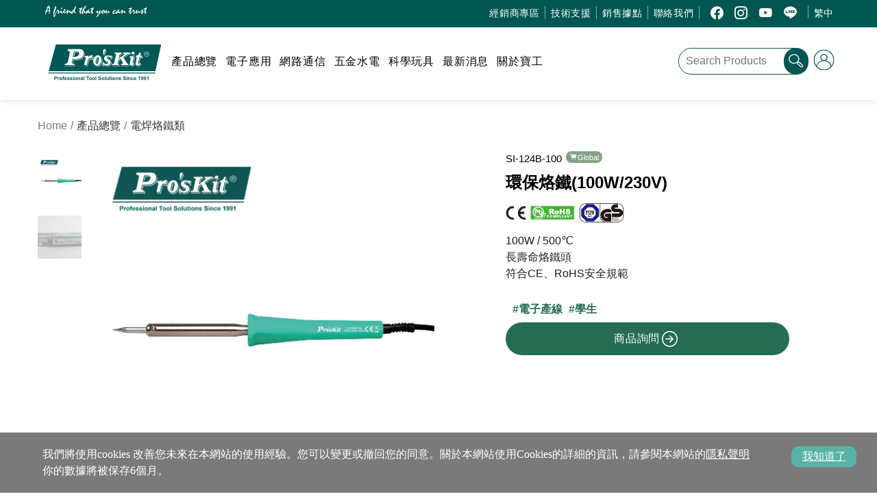

--- FILE ---
content_type: text/html; charset=utf-8
request_url: https://www.prokits.com.tw/Product/SI-124B-100/
body_size: 89924
content:

<!DOCTYPE html>


	<script async src="https://www.googletagmanager.com/gtag/js?id=G-E8XCQW5X15"></script>
	<script>
		window.dataLayer = window.dataLayer || [];
		function gtag() { dataLayer.push(arguments); }
		gtag('js', new Date());

		gtag('config', 'G-E8XCQW5X15');
	</script>


<html xmlns="http://www.w3.org/1999/xhtml">
<head><meta http-equiv="Content-Type" content="text/html; charset=utf-8" /><meta name="viewport" content="width=device-width, initial-scale=1.0" />
<title>SI-124B-100 環保烙鐵(100W/230V) | Pro'sKit 寶工實業官方網站</title>
<meta name="keywords" content="電焊烙鐵類,環保烙鐵(100W/230V),SI-124B-100,電子產線,學生" />
<meta name="description" content="100W / 500℃,長壽命烙鐵頭,符合CE、RoHS安全規範" />
<meta property="og:url" content="https://www.prokits.com.tw/Product/SI-124B-100/" />
<meta property="og:title" content="SI-124B-100 環保烙鐵(100W/230V) | Pro'sKit 寶工實業官方網站" />
<meta property="og:description" content="100W / 500℃,長壽命烙鐵頭,符合CE、RoHS安全規範" />
<meta property="og:image" content="https://ref.prokits.com.tw/ProductPic/SI-124B-100/1/202305191654064783.jpg" />
<meta property="og:type" content="website" />
<meta property="og:site_name" content="Pros'Kit" />
<meta property="og:image:width" content="600" />
<meta property="og:locale" content="zh_TW" />
<meta property="fb:app_id" content="938986172831317" />

        <link href="https://www.prokits.com.tw/images/prokits.ico" rel="shortcut icon" />
        <link href="https://www.prokits.com.tw/wwwroot/css/bootstrap.min.css?v=1.0" rel="stylesheet" />
        <link rel="stylesheet" href="https://cdn.jsdelivr.net/npm/bootstrap-icons@1.10.5/font/bootstrap-icons.css" />
        <link href="https://www.prokits.com.tw/wwwroot/css/pk-layout.css?v=2.9" rel="stylesheet" />
        <link href="https://www.prokits.com.tw/wwwroot/css/pk-error.css?v=1.0" rel="stylesheet" />
    
    <script src="https://cdn.prokits.com.tw/PKWeb/plugins/swiper-bundle.min.js"></script>
    <link rel="stylesheet" href="https://cdn.jsdelivr.net/npm/swiper@9/swiper-bundle.min.css" />

    <link rel="stylesheet" href="https://www.prokits.com.tw/js/VenoBox-master/venobox/venobox.css?v=1" />
    <link href="https://www.prokits.com.tw/wwwroot/css/pk-product.css?v=2.6" rel="stylesheet" />

    <style>
        #policy-div *,
        #policy-div a,
        #policy-div a:visited {
            color: white;
        }
    </style>
<title>

</title></head>
<body>
    <form method="post" action="./" onsubmit="javascript:return WebForm_OnSubmit();" id="form1" autocomplete="off">
<div class="aspNetHidden">
<input type="hidden" name="__EVENTTARGET" id="__EVENTTARGET" value="" />
<input type="hidden" name="__EVENTARGUMENT" id="__EVENTARGUMENT" value="" />
<input type="hidden" name="__VIEWSTATE" id="__VIEWSTATE" value="/[base64]/[base64]/mj7Q8ZGl2IGNsYXNzPSJtZWdhTUVOVSI+PHVsIGNsYXNzPSJtZWdhTUVOVS1ncm91cCAiPjxsaSBjbGFzcz0ibWVnYU1FTlUtbGlzdCI+PGEgaHJlZj0iaHR0cHM6Ly93d3cucHJva2l0cy5jb20udHcvUUEiIHRpdGxlPSLluLjopovllY/[base64]/[base64]/[base64]/[base64]/[base64]/mjqjolqYiIHRhcmdldD0iX3NlbGYiPuS8gealree2sui3r+aOqOiWpjwvYT48L2xpPjxsaSBjbGFzcz0ibWVnYU1FTlUtbGlzdCI+PGEgaHJlZj0iaHR0cHM6Ly93d3cucHJva2l0cy5jb20udHcvU2VhcmNoUHJvZHVjdHM/[base64]/[base64]/[base64]/[base64]/[base64]/[base64]/[base64]/[base64]/[base64]/[base64]/[base64]/[base64]/norrkv53ovIPplbfnmoTkvb/[base64]/[base64]/YjzQrvtVC2VkEkEQeehpOo22lWzDCWxqXWvA==" />
</div>

<script type="text/javascript">
//<![CDATA[
var theForm = document.forms['form1'];
if (!theForm) {
    theForm = document.form1;
}
function __doPostBack(eventTarget, eventArgument) {
    if (!theForm.onsubmit || (theForm.onsubmit() != false)) {
        theForm.__EVENTTARGET.value = eventTarget;
        theForm.__EVENTARGUMENT.value = eventArgument;
        theForm.submit();
    }
}
//]]>
</script>


<script src="/WebResource.axd?d=nIEKKeRWXy2qHTmpMMhAJhgR3C5erIJUmngObxL5ReWza6sK0rKkm0NuY5zyOsPGloEUnEfs_tvNKAEsxCo8z-9SOZPWjOHbRaLdBNaTTV41&amp;t=637109960440000000" type="text/javascript"></script>


<script src="/WebResource.axd?d=nFS0xVF6LTnI3rMYiReUPRWsKqboJbezpiRn0YbmFp1NYTgqPQpg3o96UGLgouz4m5RjiQ2Us0R6BFe64UzkgGNhcNAEzHOYD2VJPSjQF4E1&amp;t=637109960440000000" type="text/javascript"></script>
<script type="text/javascript">
//<![CDATA[
function WebForm_OnSubmit() {
if (typeof(ValidatorOnSubmit) == "function" && ValidatorOnSubmit() == false) return false;
return true;
}
//]]>
</script>

<div class="aspNetHidden">

	<input type="hidden" name="__VIEWSTATEGENERATOR" id="__VIEWSTATEGENERATOR" value="550B83E0" />
	<input type="hidden" name="__EVENTVALIDATION" id="__EVENTVALIDATION" value="/wEdAAotCSocIUhZ6acMlLEPVk6NFCQclJjKbBsRfW6BOxwxxyt84hFHDc+CtiagmanRTdvp3uem87zZL3UtOb6VTuauuMfmMWU+Q4wCx9WS87f2BljVjBnrTIixw4UVAxNWrbgJanl4M2nHuektr92+p5M+0JvjxCRTiphN8TbXgj/CKSy0UBicG3BvGlgW0aEw3brJ6Oq4AlJardH68MKCbxZW747RlxSaXTFVffUYhce0D1m+2Cngr9hS9O71u/dkwvM=" />
</div>
        <div id="pkdv">
            
            <header class="pkHeader">
                <div id="js-overlay" style="display: none"></div>
                <div class="container-fluid pkCI-background-industry">
                    <div class="container">
                        <div class="col-xs-7 col-lg-4 pkHeader-slogan">
                            <img src="https://www.prokits.com.tw/wwwroot/images/slogan-icon.svg" alt="A friend that you can trust." height="19px">
                        </div>
                        <div class="col-xs-5 col-lg-8 pkHeader-smallMenu">
                            <div class="navbar">
                                <ul class="row mainNAV topNav" id="js-topNav-open">
                                    
                                    <li class="mainNAV-list js-menu nextLevel hidden-xs hidden-sm hidden-md">經銷商專區<div class="megaMENU"><ul class="megaMENU-group "><li class="megaMENU-list"><a href="https://www.prokits.com.tw/Report" title="報表專區" target="_self">報表專區</a></li><li class="megaMENU-list"><a href="https://www.prokits.com.tw/myDealer/StopOfferSearch.aspx" title="停產通知" target="_self">停產通知</a></li><li class="megaMENU-list"><a href="https://www.prokits.com.tw/myDealer/ReplacementSearch.aspx" title="替代品清單" target="_self">替代品清單</a></li><li class="megaMENU-list"><a href="https://www.prokits.com.tw/myDealer/ChangeItemSearch.aspx" title="設變通知" target="_self">設變通知</a></li><li class="megaMENU-list"><a href="https://www.prokits.com.tw/EO/List" title="線上下單" target="_self">線上下單</a></li></ul></div></li><li class="mainNAV-list js-menu nextLevel hidden-xs hidden-sm hidden-md">技術支援<div class="megaMENU"><ul class="megaMENU-group "><li class="megaMENU-list"><a href="https://www.prokits.com.tw/QA" title="常見問題" target="_self">常見問題</a></li><li class="megaMENU-list"><a href="https://www.prokits.com.tw/Download" title="下載中心" target="_self">下載中心</a></li><li class="megaMENU-list"><a href="https://www.prokits.com.tw/Enquiry" title="技術諮詢" target="_self">技術諮詢</a></li><li class="megaMENU-list"><a href="https://www.prokits.com.tw/myMember/ToyParts.aspx" title="科玩補件" target="_self">科玩補件</a></li></ul></div></li><li class="mainNAV-list js-menu hidden-xs hidden-sm hidden-md"><a href="https://www.prokits.com.tw/WhereToBuy" title="銷售據點" target="_self">銷售據點</a></li><li class="mainNAV-list js-menu hidden-xs hidden-sm hidden-md"><a href="https://www.prokits.com.tw/Contact" title="聯絡我們" target="_self">聯絡我們</a></li>

                                    <li class="mainNAV-list hidden-xs hidden-sm hidden-md">
                                        
<ul class="socialList">
    
        <li class="socialList-item">
            <a target="_blank" href="https://www.facebook.com/Proskit.taiwan/"><i class="bi bi-facebook"></i></a>
        </li>
        <li class="socialList-item">
            <a target="_blank" href="https://www.instagram.com/proskit_tool/"><i class="bi bi-instagram"></i></a>
        </li>
        <li class="socialList-item">
            <a target="_blank" href="https://www.youtube.com/channel/UCyv9sD5bIRxOvwKDd9rBtHg"><i class="bi bi-youtube"></i></a>
        </li>
    
    

    
        <li class="socialList-item">
            <a target="_blank" href="https://page.line.me/alp6806x?openQrModal=true"><i class="bi bi-line"></i></a>
        </li>
    

    
</ul>

                                    </li>

                                    
                                    <li class="mainNAV-list js-menu">繁中
                                        <div class="megaMENU">
                                            <ul class="megaMENU-group">
                                                <li class="megaMENU-list"><a href="https://www.prokits.com.tw/Redirect.aspx?ActType=l&Data=en-US&rt=https%3a%2f%2fwww.prokits.com.tw%2fProduct%2fSI-124B-100%2f">EN</a></li>
                                                <li class="megaMENU-list"><a href="https://www.prokits.com.tw/Redirect.aspx?ActType=l&Data=zh-TW&rt=https%3a%2f%2fwww.prokits.com.tw%2fProduct%2fSI-124B-100%2f">繁中</a></li>
                                                <li class="megaMENU-list"><a href="https://www.prokits.com.tw/Redirect.aspx?ActType=l&Data=zh-CN&rt=https%3a%2f%2fwww.prokits.com.tw%2fProduct%2fSI-124B-100%2f">简中</a></li>
                                            </ul>
                                        </div>
                                    </li>
                                </ul>
                            </div>
                        </div>
                    </div>
                </div>

                <div class="container-fluid">
                    <div class="container">
                        <div class="col-xs-4 col-lg-2 pkHeader-logoBrands">
                            <a href="https://www.prokits.com.tw/" title="Pros'Kit">
                                
                                    <img src="https://www.prokits.com.tw/wwwroot/images/logo_Tool.svg" alt="Pro'sKit" class="pkHeader-logoImg industry" />
                                
                                
                            </a>
                        </div>

                        <div class="col-xs-2 col-xs-push-6 col-lg-7 col-lg-push-0 pkHeader-mainMenu">
                            <nav id="js-mainNAV" class="navbar">
                                <ul class="row mainNAV mainNAV" id="js-mainNav-sidebar">
                                    
                                    <li class="mainNAV-list js-menu nextLevel ">產品總覽<div class="megaMENU"><ul class="megaMENU-group columns2"><li class="megaMENU-list"><a href="https://www.prokits.com.tw/Products/2110" title="電錶/測試儀" >電錶/測試儀</a></li><li class="megaMENU-list"><a href="https://www.prokits.com.tw/Products/2120" title="精密剪鉗類" >精密剪鉗類</a></li><li class="megaMENU-list"><a href="https://www.prokits.com.tw/Products/2130" title="電工剪鉗類" >電工剪鉗類</a></li><li class="megaMENU-list"><a href="https://www.prokits.com.tw/Products/2140" title="刀剪類" >刀剪類</a></li><li class="megaMENU-list"><a href="https://www.prokits.com.tw/Products/2150" title="壓著鉗類" >壓著鉗類</a></li><li class="megaMENU-list"><a href="https://www.prokits.com.tw/Products/2160" title="剝線鉗類" >剝線鉗類</a></li><li class="megaMENU-list"><a href="https://www.prokits.com.tw/Products/2170" title="壓線工具類" >壓線工具類</a></li><li class="megaMENU-list"><a href="https://www.prokits.com.tw/Products/2190" title="電焊烙鐵類" >電焊烙鐵類</a></li><li class="megaMENU-list"><a href="https://www.prokits.com.tw/Products/2210" title="起子類" >起子類</a></li><li class="megaMENU-list"><a href="https://www.prokits.com.tw/Products/2211" title="套筒扳手類" >套筒扳手類</a></li><li class="megaMENU-list"><a href="https://www.prokits.com.tw/Products/2220" title="六角扳手類" >六角扳手類</a></li><li class="megaMENU-list"><a href="https://www.prokits.com.tw/Products/2230" title="鑷子類" >鑷子類</a></li><li class="megaMENU-list"><a href="https://www.prokits.com.tw/Products/2240" title="防靜電類" >防靜電類</a></li><li class="megaMENU-list"><a href="https://www.prokits.com.tw/Products/2248" title="VDE絕緣系列" >VDE絕緣系列</a></li><li class="megaMENU-list"><a href="https://www.prokits.com.tw/Products/2250" title="放大鏡燈類" >放大鏡燈類</a></li><li class="megaMENU-list"><a href="https://www.prokits.com.tw/Products/2260" title="光纖工具類" >光纖工具類</a></li><li class="megaMENU-list"><a href="https://www.prokits.com.tw/Products/2270" title="電動工具類" >電動工具類</a></li><li class="megaMENU-list"><a href="https://www.prokits.com.tw/Products/2280" title="零件盒類" >零件盒類</a></li><li class="megaMENU-list"><a href="https://www.prokits.com.tw/Products/2290" title="綜合工具類" >綜合工具類</a></li><li class="megaMENU-list"><a href="https://www.prokits.com.tw/Products/2300" title="工具包類" >工具包類</a></li><li class="megaMENU-list"><a href="https://www.prokits.com.tw/Products/2310" title="工具組類" >工具組類</a></li><li class="megaMENU-list"><a href="https://www.prokits.com.tw/Products/2600" title="科學玩具" >科學玩具</a></li></ul></div></li><li class="mainNAV-list js-menu nextLevel ">電子應用<div class="megaMENU"><ul class="megaMENU-group "><li class="megaMENU-list"><a href="https://www.prokits.com.tw/SearchProducts?page=1&sort=2&keyword=%e9%98%b2%e9%9d%9c%e9%9b%bb" title="電子防靜電工具" target="_self">電子防靜電工具</a></li><li class="megaMENU-list"><a href="https://www.prokits.com.tw/SearchProducts?sort=0&keyword=%E7%84%8A%E5%8F%B0" title="專業焊台" target="_self">專業焊台</a></li><li class="megaMENU-list"><a href="https://www.prokits.com.tw/SearchProducts/%e5%af%a6%e7%bf%92%e8%a8%ad%e5%82%99/" title="實驗室設備推薦" target="_self">實驗室設備推薦</a></li></ul></div></li><li class="mainNAV-list js-menu nextLevel ">網路通信<div class="megaMENU"><ul class="megaMENU-group "><li class="megaMENU-list"><a href="https://www.prokits.com.tw/SearchProducts/%E5%B0%88%E6%A5%AD%E7%B6%B2%E7%B7%9A%E9%89%97/" title="專業網綫鉗全攻略" target="_self">專業網綫鉗全攻略</a></li><li class="megaMENU-list"><a href="https://www.prokits.com.tw/SearchProducts/%E6%9F%A5%E7%B7%9A%E5%99%A8/" title="查線器挑選指南" target="_self">查線器挑選指南</a></li><li class="megaMENU-list"><a href="https://www.prokits.com.tw/SearchProducts/%e5%ae%b6%e5%ba%ad%e7%b6%b2%e8%b7%af%e6%9e%b6%e8%a8%ad%e8%a7%a3%e6%b1%ba%e6%96%b9%e6%a1%88/" title="家用網路推薦" target="_self">家用網路推薦</a></li><li class="megaMENU-list"><a href="https://www.prokits.com.tw/SearchProducts/%e4%bc%81%e6%a5%ad%e7%b6%b2%e8%b7%af%e6%9e%b6%e8%a8%ad%e8%a7%a3%e6%b1%ba%e6%96%b9%e6%a1%88/" title="企業網路推薦" target="_self">企業網路推薦</a></li><li class="megaMENU-list"><a href="https://www.prokits.com.tw/SearchProducts?sort=2&keyword=%E5%85%89%E7%BA%96%E6%B8%AC%E8%A9%A6" title="光纖測試工具" target="_self">光纖測試工具</a></li></ul></div></li><li class="mainNAV-list js-menu nextLevel ">五金水電<div class="megaMENU"><ul class="megaMENU-group "><li class="megaMENU-list"><a href="https://www.prokits.com.cn/SearchProducts/%e4%bf%ae%e7%b9%95/" title="居家修繕" target="_self">居家修繕</a></li><li class="megaMENU-list"><a href="https://www.prokits.com.tw/SearchProducts?keyword=%E6%B0%B4%E9%9B%BB" title="專業水電工具" target="_self">專業水電工具</a></li><li class="megaMENU-list"><a href="https://www.prokits.com.tw/SearchProducts/%E6%A8%A1%E5%9E%8B%E7%8E%A9%E5%AE%B6%E6%87%89%E7%94%A8?sort=4" title="模型玩家工具" target="_self">模型玩家工具</a></li><li class="megaMENU-list"><a href="https://www.prokits.com.tw/SearchProducts?sort=2&keyword=%E6%B1%BD%E8%BB%8A" title="智能汽車修護工具" target="_self">智能汽車修護工具</a></li><li class="megaMENU-list"><a href="https://www.prokits.com.tw/SearchProducts?page=1&sort=2&keyword=%e9%9b%bb%e5%99%a8" title="電器維修工具" target="_self">電器維修工具</a></li></ul></div></li><li class="mainNAV-list js-menu nextLevel ">科學玩具<div class="megaMENU"><ul class="megaMENU-group "><li class="megaMENU-list"><a href="https://www.prokits.com.tw/Products/2600/" title="全部" target="_self">全部</a></li><li class="megaMENU-list"><a href="https://www.prokits.com.tw/SearchProducts/%E7%B5%84%E8%A3%9D%E5%88%9D%E9%9A%8E%E6%AC%BE/" title="組裝入門款" target="_self">組裝入門款</a></li><li class="megaMENU-list"><a href="https://www.prokits.com.tw/SearchProducts/%E7%B5%84%E8%A3%9D%E9%AB%98%E9%9A%8E%E6%AC%BE/" title="組裝挑戰款" target="_self">組裝挑戰款</a></li><li class="megaMENU-list"><a href="https://www.prokits.com.tw/Products/2600/Education-Collection/" title="科學營隊推薦" target="_self">科學營隊推薦</a></li><li class="megaMENU-list"><a href="https://www.prokits.com.tw/SearchProducts/%e7%b7%a8%e7%a8%8b/" title="編程系列" target="_self">編程系列</a></li><li class="megaMENU-list"><a href="https://www.prokits.com.tw/SearchProducts/%e5%a4%aa%e9%99%bd%e8%83%bd/" title="太陽能動力" target="_self">太陽能動力</a></li><li class="megaMENU-list"><a href="https://www.prokits.com.tw/SearchProducts/%e6%b6%b2%e5%a3%93%e5%8b%95%e5%8a%9b/" title="液壓動力" target="_self">液壓動力</a></li><li class="megaMENU-list"><a href="https://www.prokits.com.tw/SearchProducts/%e9%b9%bd%e6%b0%b4%e5%8b%95%e5%8a%9b/" title="鹽水動力" target="_self">鹽水動力</a></li><li class="megaMENU-list"><a href="https://www.prokits.com.tw/SearchProducts/%e6%a8%a1%e5%9e%8b%e5%b0%88%e7%94%a8%e5%b7%a5%e5%85%b7/" title="模型專用工具" target="_self">模型專用工具</a></li></ul></div></li><li class="mainNAV-list js-menu nextLevel ">最新消息<div class="megaMENU"><ul class="megaMENU-group "><li class="megaMENU-list"><a href="https://www.prokits.com.tw/Articles/news" title="新聞中心" target="_self">新聞中心</a></li><li class="megaMENU-list"><a href="https://www.prokits.com.tw/Articles/activities" title="活動記錄" target="_self">活動記錄</a></li><li class="megaMENU-list"><a href="https://www.prokits.com.tw/Articles/dr-proskit" title="寶工達人" target="_self">寶工達人</a></li><li class="megaMENU-list"><a href="https://www.prokits.com.tw/NewProducts?sort=2" title="最新商品" target="_self">最新商品</a></li></ul></div></li><li class="mainNAV-list js-menu nextLevel ">關於寶工<div class="megaMENU"><ul class="megaMENU-group "><li class="megaMENU-list"><a href="https://www.prokits.com.tw/AboutUs" title="集團簡介" target="_self">集團簡介</a></li><li class="megaMENU-list"><a href="https://www.prokits.com.tw/AboutUs/Tools" title="寶工工具" target="_self">寶工工具</a></li><li class="megaMENU-list"><a href="https://www.prokits.com.tw/AboutUs/Science" title="寶工科玩" target="_self">寶工科玩</a></li><li class="megaMENU-list"><a href="https://www.prokits.com.tw/Trademark" title="商標註冊" target="_self">商標註冊</a></li><li class="megaMENU-list"><a href="https://catalog.prokits.com.tw/en/" title="Vol.33工具目錄" target="_blank">Vol.33工具目錄</a></li><li class="megaMENU-list"><a href="https://catalog.prokits.com.tw/science/tw/" title="Vol.3 科學玩具目錄" target="_blank">Vol.3 科學玩具目錄</a></li></ul></div></li>

                                    <li class="mainNAV-list mainNAV-list-inner-top visible-xs visible-sm visible-md" style="padding-top: 0px;"></li>
                                    
                                    <li class="mainNAV-list js-menu nextLevel visible-xs visible-sm visible-md">經銷商專區<div class="megaMENU"><ul class="megaMENU-group "><li class="megaMENU-list"><a href="https://www.prokits.com.tw/Report" title="報表專區" target="_self">報表專區</a></li><li class="megaMENU-list"><a href="https://www.prokits.com.tw/myDealer/StopOfferSearch.aspx" title="停產通知" target="_self">停產通知</a></li><li class="megaMENU-list"><a href="https://www.prokits.com.tw/myDealer/ReplacementSearch.aspx" title="替代品清單" target="_self">替代品清單</a></li><li class="megaMENU-list"><a href="https://www.prokits.com.tw/myDealer/ChangeItemSearch.aspx" title="設變通知" target="_self">設變通知</a></li><li class="megaMENU-list"><a href="https://www.prokits.com.tw/EO/List" title="線上下單" target="_self">線上下單</a></li></ul></div></li><li class="mainNAV-list js-menu nextLevel visible-xs visible-sm visible-md">技術支援<div class="megaMENU"><ul class="megaMENU-group "><li class="megaMENU-list"><a href="https://www.prokits.com.tw/QA" title="常見問題" target="_self">常見問題</a></li><li class="megaMENU-list"><a href="https://www.prokits.com.tw/Download" title="下載中心" target="_self">下載中心</a></li><li class="megaMENU-list"><a href="https://www.prokits.com.tw/Enquiry" title="技術諮詢" target="_self">技術諮詢</a></li><li class="megaMENU-list"><a href="https://www.prokits.com.tw/myMember/ToyParts.aspx" title="科玩補件" target="_self">科玩補件</a></li></ul></div></li><li class="mainNAV-list js-menu visible-xs visible-sm visible-md"><a href="https://www.prokits.com.tw/WhereToBuy" title="銷售據點" target="_self">銷售據點</a></li><li class="mainNAV-list js-menu visible-xs visible-sm visible-md"><a href="https://www.prokits.com.tw/Contact" title="聯絡我們" target="_self">聯絡我們</a></li>

                                    
                                    <li class="mainNAV-list mainNAV-list-inner-top visible-xs visible-sm visible-md" style="padding-top: 0px;"></li>
                                    

                                    
                                        <li class="mainNAV-list visible-xs visible-sm visible-md">
                                            <a href="https://www.prokits.com.tw/Login" title="登入">登入</a>
                                        </li>
                                    

                                    
                                    <li class="mainNAV-list visible-xs visible-sm visible-md mainNAV-list-inner-top">
                                        
<ul class="socialList">
    
        <li class="socialList-item">
            <a target="_blank" href="https://www.facebook.com/Proskit.taiwan/"><i class="bi bi-facebook"></i></a>
        </li>
        <li class="socialList-item">
            <a target="_blank" href="https://www.instagram.com/proskit_tool/"><i class="bi bi-instagram"></i></a>
        </li>
        <li class="socialList-item">
            <a target="_blank" href="https://www.youtube.com/channel/UCyv9sD5bIRxOvwKDd9rBtHg"><i class="bi bi-youtube"></i></a>
        </li>
    
    

    
        <li class="socialList-item">
            <a target="_blank" href="https://page.line.me/alp6806x?openQrModal=true"><i class="bi bi-line"></i></a>
        </li>
    

    
</ul>

                                    </li>
                                </ul>
                                <!-- 漢堡選單圖示 -->
                                <button type="button" class="icon-burger pkCI-color-industry" aria-hidden="true">
                                    <img src="https://www.prokits.com.tw/wwwroot/images/burger-icon.svg" />
                                </button>

                            </nav>
                        </div>

                        <div class="col-xs-6 col-xs-pull-2 col-lg-3 col-lg-pull-0 pkHeader-searchArea">
                            
                            <div class="searchBar">
                                <input type="text" id="searchProd" class="searchBar-input pkCI-borderColor-industry" maxlength="20" placeholder="Search Products">

                                <button type="button" class="btn searchBar-btn pkCI-background-industry pkCI-color-industry">
                                    <img src="https://www.prokits.com.tw/wwwroot/images/magnifier-icon.svg" />
                                </button>
                            </div>
                            
                            <div class="hidden-xs hidden-sm hidden-md btn pkCI-color-industry">
                                <!-- 登入後 -->
                                

                                <!-- 登入前 -->
                                
                                    <div class="pkHeader-member">
                                        <a href="https://www.prokits.com.tw/Login" class="pkCI-color-industry">
                                            <svg version="1.1" width="25" height="25" fill="currentColor" class="bi bi-person-circle loginSvg" xmlns="http://www.w3.org/2000/svg" xmlns:xlink="http://www.w3.org/1999/xlink" x="0px" y="0px" viewBox="0 0 25 25" xml:space="preserve">
                                                <path d="M12.5,0C5.6,0,0,5.7,0,12.6c0,7,5.6,12.6,12.5,12.6S25,19.6,25,12.6C25,5.7,19.4,0,12.5,0z M12.5,1C18.8,1,24,6.2,24,12.6c0,2.6-0.9,5.1-2.3,7c-0.5-1.6-2.3-5.5-6.8-6.4c1.2-0.8,2-2.1,2-3.7c0-2.4-1.9-4.3-4.3-4.3S8.2,7.1,8.2,9.5c0,1.6,0.8,2.9,2.1,3.7c-4.6,1-6.4,4.8-6.9,6.4c-1.5-1.9-2.3-4.4-2.3-7C1,6.2,6.2,1,12.5,1z M9.2,9.5c0-1.8,1.5-3.3,3.3-3.3c1.8,0,3.3,1.5,3.3,3.3	s-1.5,3.3-3.3,3.3C10.7,12.9,9.2,11.4,9.2,9.5z M12.5,24.2c-3.3,0-6.3-1.5-8.5-3.8l0.1,0c0.1-0.3,1.4-6.4,8.3-6.5c6.9-0.2,8.4,6.3,8.5,6.5l0.1,0C18.8,22.8,15.8,24.2,12.5,24.2z" />
                                            </svg>
                                        </a>
                                    </div>
                                
                            </div>
                        </div>
                    </div>
                </div>
            </header>

            
            
    <div class="container-full">
        <div class="container">
            <!-- 麵包屑 -->
            <ol class="breadcrumb" itemscope itemtype="https://schema.org/BreadcrumbList"> <li itemprop="itemListElement" itemscope itemtype="https://schema.org/ListItem"><a itemprop="item" href="https://www.prokits.com.tw/" class="breadcrumb-link"><span itemprop="name">Home</span></a><meta itemprop="position" content="1"></li><li itemprop="itemListElement" itemscope itemtype="https://schema.org/ListItem" item="https://www.prokits.com.tw/#"><span itemprop="name" class="breadcrumb-active">產品總覽</span><meta itemprop="position" content="2" /></li><li itemprop="itemListElement" itemscope itemtype="https://schema.org/ListItem" item="https://www.prokits.com.tw/Products/2190/"><a itemscope itemtype="https://schema.org/WebPage" itemprop="item" itemid="https://www.prokits.com.tw/Products/2190/" href="https://www.prokits.com.tw/Products/2190/" class="breadcrumb-link"><span itemprop="name" class="breadcrumb-active">電焊烙鐵類</span></a><meta itemprop="position" content="99" /></li></ol>

            <div class="row product-row" itemscope itemtype="http://schema.org/Product">
                <!-- 產品輪播圖 -->
                
<div class="col-xs-12 col-md-6 productSwiper">
    <div class="swiper swiper-BigImg">
        <div class="swiper-wrapper" itemscope itemtype="https://schema.org/ImageObject"><div class="swiper-slide"><a class="venobox" data-gall="myGallery" href="https://ref.prokits.com.tw/ProductPic/SI-124B-100/1/202305191654064783.jpg"><img src="https://ref.prokits.com.tw/ProductPic/SI-124B-100/1/202305191654064783.jpg" class="swiper-slide-img" itemprop="contentUrl" alt="環保烙鐵(100W/230V)" /></a></div><div class="swiper-slide"><a class="venobox" data-gall="myGallery" href="https://ref.prokits.com.tw/ProductPic/SI-124B-100/1/2017022317275954238.JPG"><img src="https://ref.prokits.com.tw/ProductPic/SI-124B-100/1/2017022317275954238.JPG" class="swiper-slide-img" itemprop="contentUrl" alt="環保烙鐵(100W/230V)" /></a></div></div>
        <div class="swiper-button-next"></div>
        <div class="swiper-button-prev"></div>
    </div>
    <div thumbsslider="" class="swiper swiper-smallImg">
        <div class="swiper-wrapper" ><div class="swiper-slide"><img src="https://ref.prokits.com.tw/ProductPic/SI-124B-100/1/202305191654064783.jpg" class="swiper-slide-img" alt="環保烙鐵(100W/230V)" /></div><div class="swiper-slide"><img src="https://ref.prokits.com.tw/ProductPic/SI-124B-100/1/2017022317275954238.JPG" class="swiper-slide-img" alt="環保烙鐵(100W/230V)" /></div></div>
    </div>
    
    
</div>


                <!-- 產品說明 -->
                
<div class="col-xs-12 col-md-6 col-lg-5 col-lg-push-1 productDescription">
    <h2 itemprop="sku" class="productDescription-sku">
        SI-124B-100
    </h2>
    <ul class="productDescription-supported">
        <li class="productDescription-supported-item">Global</li>
    </ul>
    <h1 itemprop="name" class="productDescription-name">
        環保烙鐵(100W/230V)
    </h1>

    <!-- 規格符號 + 認證符號 -->
    <div itemprop="material" class="productDescription-material"><img src="https://www.prokits.com.tw/myHandler/Ashx_ImageDownload.ashx?FilePath=NyycUJfFSg1sWabGaesgAx6%2f%2b4PauOejuFHvUhL2Gyo%3d" alt="" class="productDescription-material-img" /><img src="https://www.prokits.com.tw/myHandler/Ashx_ImageDownload.ashx?FilePath=03Rwq7RlT%2fEJJYiKRMZWsjJy0ZnH1Ptk8DHYQieeRHM%3d" alt="" class="productDescription-material-img" /><img src="https://www.prokits.com.tw/myHandler/Ashx_ImageDownload.ashx?FilePath=03Rwq7RlT%2fEJJYiKRMZWsszzuFLkE2rXsfq%2bbbW8pxQ%3d" alt="" class="productDescription-material-img" /></div>

    <h2 itemprop="positiveNotes" class="productDescription-positiveNotes">
        100W / 500℃<br/>長壽命烙鐵頭<br/>符合CE、RoHS安全規範
    </h2>

    <!-- Tags -->
    <div itemprop="keywords" class="productDescription-keywords"><a href="https://www.prokits.com.tw/SearchProducts/%e9%9b%bb%e5%ad%90%e7%94%a2%e7%b7%9a/" class="productDescription-keywords-item">電子產線</a>&nbsp;<a href="https://www.prokits.com.tw/SearchProducts/%e5%ad%b8%e7%94%9f/" class="productDescription-keywords-item">學生</a>&nbsp;</div>

    <!-- 未開賣訊息(依國家別顯示) -->
    

    <!-- 取代品 -->
    

    <!-- Buttons -->
    
    

    <a itemprop="url" class="btn btn-keep btn-block btn-lg" href="#modal-info" data-toggle="modal">
        商品詢問
        <i class="icon-arrow"></i>
    </a>

    <!-- /// Info Modal S /// -->
    <div class="modal fade" id="modal-info" role="dialog">
        <div class="modal-dialog">
            <div class="modal-content">
                <div class="modal-header">
                    <div class="modal-title">
                        商品詢問：SI-124B-100
                    </div>
                    <button type="button" class="modal-close" data-dismiss="modal" aria-label="Close">x</button>
                </div>
                <div class="modal-body">
                    <p class="modal-body-title">感謝您對此商品有興趣，請填寫以下資料並送出，客服將盡快回覆您!</p>
                    <div class="form-group">
                        <label class="col-xs-12 col-sm-2">國家</label>
                        <div class="col-xs-12 col-sm-10">
                            <input name="ctl00$MainContent$Prod_description$tb_Country" type="text" maxlength="40" id="MainContent_Prod_description_tb_Country" class="form-control myForm" autocomplete="off" />
                            <span id="MainContent_Prod_description_rfvCountry" style="display:none;"><div class="has-error">此為必填欄位</div></span>
                        </div>
                    </div>
                    <div class="form-group">
                        <label class="col-xs-12 col-sm-2">姓名</label>
                        <div class="col-xs-12 col-sm-10">
                            <input name="ctl00$MainContent$Prod_description$tb_Name" type="text" maxlength="50" id="MainContent_Prod_description_tb_Name" class="form-control myForm" autocomplete="off" />
                            <span id="MainContent_Prod_description_rfvName" style="display:none;"><div class="has-error">此為必填欄位</div></span>
                        </div>
                    </div>
                    <div class="form-group">
                        <label class="col-xs-12 col-sm-2">Email</label>
                        <div class="col-xs-12 col-sm-10">
                            <input name="ctl00$MainContent$Prod_description$tb_Email" maxlength="100" id="MainContent_Prod_description_tb_Email" class="form-control myForm" type="email" autocomplete="off" />
                            <span id="MainContent_Prod_description_rfvEmail" style="display:none;"><div class="has-error">此為必填欄位</div></span>
                            <span id="MainContent_Prod_description_rev_tb_Email" style="display:none;"><div class="alert alert-danger">輸入格式不正確</div></span>
                        </div>
                    </div>
                    <div class="form-group">
                        <label class="col-xs-12 col-sm-2">您的留言</label>
                        <div class="col-xs-12 col-sm-10">
                            <textarea name="ctl00$MainContent$Prod_description$tb_Message" rows="5" cols="20" id="MainContent_Prod_description_tb_Message" class="form-control" autocomplete="off">
</textarea>
                            <span id="MainContent_Prod_description_rfvMessage" style="display:none;"><div class="has-error">此為必填欄位</div></span>
                        </div>
                    </div>
                    <div class="form-group">
                        <label class="col-xs-12 col-sm-2" for="tb_VerifyCode">驗證碼</label>
                        <div class="col-xs-12 col-sm-10">
                            <div class="verificationCode">
                                <img id="MainContent_Prod_description_img_Verify" src="https://www.prokits.com.tw/myHandler/Ashx_CreateValidImg.ashx" alt="Validate Code" align="middle" />
                                <a id="chg-Verify" href="javascript:void(0)">
                                    <img src="https://www.prokits.com.tw/wwwroot/images/refresh-icon.png" alt="" style="width: 25px; margin: 0 5px" /></a>

                                <input name="ctl00$MainContent$Prod_description$tb_VerifyCode" type="text" maxlength="5" id="MainContent_Prod_description_tb_VerifyCode" class="form-control" rel="nofollow" placeholder="驗證碼" />
                                <span id="MainContent_Prod_description_rfv_tb_VerifyCode" style="display:none;"><div class="has-error">此為必填欄位</div></span>
                            </div>
                        </div>
                    </div>
                    <div class="btn-group">
                        <input type="submit" name="ctl00$MainContent$Prod_description$btn_SendContact" value="Submit" onclick="this.disabled=true;this.value=&#39;Processing...&#39;;__doPostBack(&#39;ctl00$MainContent$Prod_description$btn_SendContact&#39;,&#39;&#39;);WebForm_DoPostBackWithOptions(new WebForm_PostBackOptions(&quot;ctl00$MainContent$Prod_description$btn_SendContact&quot;, &quot;&quot;, true, &quot;ProdInq&quot;, &quot;&quot;, false, false))" id="MainContent_Prod_description_btn_SendContact" class="btn btn-lg btn-keep" />
                        <input type="hidden" name="ctl00$MainContent$Prod_description$hf_ModelNo" id="MainContent_Prod_description_hf_ModelNo" value="SI-124B-100" />
                        <input type="hidden" name="ctl00$MainContent$Prod_description$hf_FormToken" id="MainContent_Prod_description_hf_FormToken" value="2c3ad8d4-3732-4f5f-9bf3-24b1f12a0652|638993454221793828" />
                    </div>

                </div>
            </div>
        </div>
    </div>
    <!-- /// Info Modal E /// -->

    <!-- /// Remote Modal(購買選擇-CN) S /// -->
    <div class="modal fade" id="remoteModal-buy" tabindex="-1" role="dialog"></div>
    <!-- /// Remote Modal(購買選擇-CN) E /// -->
    <div itemprop="review" itemtype="https://schema.org/Review" itemscope>
        <div itemprop="author" itemtype="https://schema.org/Organization" itemscope>
            <meta itemprop="name" content="prokits" />
        </div>
    </div>
</div>

            </div>
        </div>
        <div class="container product-row">
            <!-- tabs -->
            
<ul class="container navTabs" id="js-navTabs" role="tablist">
    <li class="navTabs-item navTabs-item-active" role="productInfo" onclick="onChangesTabs(event, 'productInfo')">
        產品<br class="visible-xs" />說明
    </li>
    
    
    
    
        <li class="navTabs-item" role="productDistribution" onclick="onChangesTabs(event, 'productDistribution')">
            經銷<br class="visible-xs" />說明
        </li>
    
</ul>

<div class="navTabs-tab">
    <div class="navTabs-pane navTabs-pane-active" id="productInfo" role="tabpanel" aria-labelledby="info-tab">
        <p>SI-124系列採用特別設計的三角形手柄，讓用戶可以舒適地將手指放在手柄上，顯著減少疲勞。</p>

<p>塑料手柄 100% 抗衝擊。</p>

<p>高品質鎳鉻合金加熱元件，具有出色的熱穩定性，可確保較長的使用壽命。</p>

<p>無縫不銹鋼管可抑制熱膨脹。</p>
 <div align="center">
<center>
<table border="1" class="table table-bordered table-striped">
	<tbody>
		<tr>
			<td style="background-color: transparent; height: 17.25pt; width: 96.25pt;">
			<div style="text-align: center;">型號</div>
			</td>
			<td style="background-color: transparent; height: 17.25pt; width: 102pt; text-align: center;">SI-124B-30</td>
			<td style="background-color: transparent; height: 17.25pt; width: 72pt; text-align: center;">SI-124B-40</td>
			<td style="background-color: transparent; height: 17.25pt; width: 72pt; text-align: center;">SI-124B-60</td>
			<td style="background-color: transparent; height: 17.25pt; width: 72pt; text-align: center;">SI-124B-100</td>
		</tr>
		<tr>
			<td style="background-color: transparent; height: 17.25pt; width: 96.25pt; text-align: center;">溫度範圍</td>
			<td style="background-color: transparent; height: 17.25pt; width: 102pt;">
			<div style="text-align: center;"><span style="font-size: 10pt;">400</span><span style="font-size: 10pt;">℃</span><span style="font-size: 10pt;">&nbsp;&plusmn;10%</span></div>
			</td>
			<td style="background-color: transparent; height: 17.25pt; width: 72pt; text-align: center;"><span style="font-size: 10pt;">420</span><span style="font-size: 10pt;">℃</span><span style="font-size: 10pt;">&nbsp;&plusmn;10%</span></td>
			<td style="background-color: transparent; height: 17.25pt; width: 72pt; text-align: center;"><span style="font-size: 10pt;">450</span><span style="font-size: 10pt;">℃</span><span style="font-size: 10pt;">&nbsp;&plusmn;10%</span></td>
			<td style="background-color: transparent; height: 17.25pt; width: 72pt;">
			<div style="text-align: center;"><span style="font-size: 10pt;">500</span><span style="font-size: 10pt;">℃</span><span style="font-size: 10pt;">&nbsp;&plusmn;10%</span></div>
			</td>
		</tr>
		<tr>
			<td style="background-color: transparent; height: 17.25pt; width: 96.25pt; text-align: center;">消耗功率</td>
			<td rowspan="1" style="background-color: transparent; height: 17.25pt; width: 102pt;">
			<div style="text-align: center;"><span style="font-size: 10pt;">30W</span></div>
			</td>
			<td rowspan="1" style="background-color: transparent; height: 17.25pt; width: 102pt; text-align: center;">40W</td>
			<td rowspan="1" style="background-color: transparent; height: 17.25pt; width: 102pt; text-align: center;">60W</td>
			<td rowspan="1" style="background-color: transparent; height: 17.25pt; width: 102pt; text-align: center;">100W</td>
		</tr>
		<tr>
			<td style="background-color: transparent; height: 17.25pt; width: 96.25pt; text-align: center;">輸入電壓<span style="font-size: 13.3333px;">(V)</span></td>
			<td colspan="4" rowspan="1" style="background-color: transparent; height: 17.25pt; width: 102pt; text-align: center;"><span style="font-size: 13.3333px;">AC 230V</span></td>
		</tr>
		<tr>
			<td style="background-color: transparent; height: 17.25pt; width: 96.25pt; text-align: center;">發熱芯</td>
			<td colspan="4" rowspan="1" style="background-color: transparent; height: 17.25pt; width: 102pt; text-align: center;">Ni-Cr 金属发热芯</td>
		</tr>
		<tr>
			<td style="background-color: transparent; height: 17.25pt; width: 96.25pt; text-align: center;">手柄顏色</td>
			<td colspan="4" rowspan="1" style="background-color: transparent; height: 17.25pt; width: 102pt; text-align: center;">绿色 PC</td>
		</tr>
		<tr>
			<td style="background-color: transparent; height: 17.25pt; width: 96.25pt; text-align: center;">插頭</td>
			<td colspan="4" style="background-color: transparent; height: 17.25pt; width: 102pt; text-align: center;">B type</td>
		</tr>
		<tr>
			<td style="background-color: transparent; height: 17.25pt; width: 96.25pt; text-align: center;">本體長度</td>
			<td style="background-color: transparent; height: 17.25pt; width: 102pt; text-align: center;">225mm</td>
			<td style="background-color: transparent; height: 17.25pt; width: 72pt; text-align: center;">245mm</td>
			<td style="background-color: transparent; height: 17.25pt; width: 72pt; text-align: center;">260mm</td>
			<td style="background-color: transparent; height: 17.25pt; width: 72pt; text-align: center;">275mm</td>
		</tr>
	</tbody>
</table>

<p>烙鐵頭選購，請參考 SI-S120T 系列烙鐵頭.</p>
</center>
</div>

<p>&nbsp;</p>

    </div>
    
    
    
    
        <div class="navTabs-pane" id="productDistribution" role="tabpanel" aria-labelledby="distribution-tab">
            
            <p class="navTabs-pane-title">出貨說明</p>
            <table class="table table-bordered table-striped">
                
                <tr>
                    <td style="text-align: center;">包裝方式</td>
                    <td style="text-align: center;">
                        泡殼卡片
                    </td>
                </tr>
                <tr>
                    <td style="text-align: center;">成箱數</td>
                    <td style="text-align: center;">
                        50
                    </td>
                </tr>
                <tr>
                    <td style="text-align: center;">淨重</td>
                    <td style="text-align: center;">
                        16.5&nbsp;Kg
                    </td>
                </tr>
                <tr>
                    <td style="text-align: center;">毛重</td>
                    <td style="text-align: center;">
                        18.2&nbsp;Kg
                    </td>
                </tr>
                <tr>
                    <td style="text-align: center;">材積</td>
                    <td style="text-align: center;">
                        2.36
                    </td>
                </tr>
                <tr>
                    <td style="text-align: center;">M3 (CBM)</td>
                    <td style="text-align: center;">
                        0.07
                    </td>
                </tr>
                <tr>
                    <td style="text-align: center;">最小訂購數量</td>
                    <td style="text-align: center;">
                        50
                    </td>
                </tr>
            </table>

            
            
        </div>
    
</div>

        </div>
    </div>


            
            <footer class="pkCI-background-industry">
                <div class="container-fluid">
                    <div class="container footer">
                        
                        <div id="gotop" title="置頂" class="gotop" style="display: none;">
                            <svg width="44" height="47" viewBox="0 0 44 47" xmlns="http://www.w3.org/2000/svg">
                                <rect x="0.430664" y="0.992188" width="43.5695" height="46.0028" rx="21.7848"
                                    class="pkCI-background-lighten-industry" fill="currentColor" />
                                <path d="M32.417 31.2566L21.8913 20.731L11.3655 31.2566L9 28.8913L21.8913 16L34.7825 28.8913L32.417 31.2566Z"
                                    fill="white" />
                            </svg>
                        </div>

                        <div class="col-xs-12 col-md-2-5 footer-logo">
                            <a class="col-xs-6">
                                <img class="footer-logo-img industry" src="https://www.prokits.com.tw/wwwroot/images/PK_logo_Master_CMYK_white.png" alt="" />
                            </a>
                            <a class="col-xs-6">
                                <img class="footer-logo-img science" src="https://www.prokits.com.tw/wwwroot/images/GE_logo_Master_CMYK_white.png" alt="" />
                            </a>
                            <div class="col-xs-12 text-center">
                                &copy; 2025 Prokits Industries Co., LTD. 保留一切權利。<br>
                                <a href="https://www.prokits.com.tw/Terms">使用條款</a>｜<a href="https://www.prokits.com.tw/Privacy">隱私權聲明</a>
                            </div>
                        </div>
                        <div class="col-xs-12 col-md-3-5 footer-list">
                            <div class="col-xs-12 col-sm-6 footer-item">
                                <div class="">台灣總公司</div>
<div class="">寶工實業股份有限公司</div>
<div class="">電話｜+886 2 2218-3233</div>
<div class="">信箱｜pk@mail.prokits.com.tw</div>
<div>地址｜新北市新店區民權路130巷7號5樓</div>
                            </div>
                            <div class="col-xs-12 col-sm-6 footer-item">
                                <div class="">上海分公司</div>
<div class="">上海寶工工具有限公司</div>
<div class="">電話｜+86 21-68183050</div>
<div class="">信箱｜sha@mail.prokits.com.tw</div>
<div>地址｜上海市浦東新區康橋鎮康橋東路1365弄25號</div>
                            </div>
                        </div>

                    </div>
                </div>
            </footer>
        </div>

        
        
            <div id="policy-div" style="display: grid; position: fixed; bottom: 0; z-index: 9; width: 100%; padding: 20px 30px; background: rgba(0, 0, 0, 0.52);">
                <div class="policy-div-txt" style="grid-column: 4/5; padding-right: 50px; line-height: 1.5; color: rgb(255, 255, 255);">
                    我們將使用cookies 改善您未來在本網站的使用經驗。您可以變更或撤回您的同意。關於本網站使用Cookies的詳細的資訊，請參閱本網站的<a href="https://www.prokits.com.tw/PrivacyCookies">隱私聲明</a><br />你的數據將被保存6個月。
                </div>
                <div style="grid-column: 5/5; grid-row: 1;">
                    <div id="policy-close" style="text-align: center; cursor: pointer; background: #56baaae0; padding: 5px 10px; border-radius: 10px;">
                        <a id="lbtn_Agree" href="javascript:__doPostBack(&#39;ctl00$lbtn_Agree&#39;,&#39;&#39;)">我知道了</a>
                    </div>
                </div>
            </div>
        

        
            <script src="https://code.jquery.com/jquery-3.6.4.min.js"></script>
            <script src="https://www.prokits.com.tw/wwwroot/js/bootstrap.min.js"></script>
            <script src="https://www.prokits.com.tw/wwwroot/js/offcanvas-sidebar.html.js"></script>
        

        <script>
            /* Search Product */
            // 按鈕點擊事件
            document.querySelector('.btn.searchBar-btn').addEventListener('click', searchProducts);

            // 輸入框 enter 鍵事件
            document.getElementById('searchProd').addEventListener('keypress', function (event) {
                if (event.key === 'Enter') {
                    searchProducts();
                    event.preventDefault();
                }
            });

            function searchProducts() {
                let keyword = document.getElementById('searchProd').value;

                // 使用正則表達式排除特殊字元
                keyword = keyword.replace(/[`~!@#$%^&*()_|+\=?;:'",.<>\{\}\[\]\\\/]/gi, '');

                // 使用 encodeURIComponent 進行編碼
                keyword = encodeURIComponent(keyword);

                if (keyword) {
                    window.location.href = `https://www.prokits.com.tw/SearchProducts?keyword=${keyword}`;
                }
            }

            /* Sidebar */
            $(document).ready(function () {
                const mainNavSidebar = $("#js-mainNav-sidebar");
                const overlay = $("#js-overlay");
                const htmlBody = $("html");

                // 初始化漢堡選單和螢幕寬度相關的設置
                adjustMenuBehavior();

                // 漢堡選單點擊事件
                $("#js-mainNAV button").click(function () {
                    mainNavSidebar.css("left", "0%");
                    overlay.show();
                    htmlBody.addClass("js-headHidden");
                });

                // 黑幕點擊事件
                overlay.click(function () {
                    hideOverlayAndMenu();
                });

                // 視窗尺寸變化事件
                $(window).resize(adjustMenuBehavior);
            });

            // 隱藏黑幕和側邊選單
            function hideOverlayAndMenu() {
                $("#js-mainNav-sidebar").css("left", "");
                $("#js-overlay").hide();
                $("html").removeClass("js-headHidden");
            }

            // 依據視窗尺寸設定事件
            function adjustMenuBehavior() {
                const width = getTotalWidth();
                const menuItems = $("#js-mainNav-sidebar .js-menu");
                if (width < 1200) {
                    menuItems.off('click').on('click', function () {
                        $(this).toggleClass("js-mainNAV-in");
                    });
                } else {
                    hideOverlayAndMenu();
                    menuItems.off('click');
                }
            }

            // 取得寬度:計算螢幕的寬度
            function getTotalWidth() {
                return typeof window.innerWidth === "number" ? window.innerWidth - 20 : document.documentElement.clientWidth - 20;
            }

            // go top button
            $(function () {
                $("#gotop").click(function () {
                    jQuery("html,body").animate({
                        scrollTop: 0
                    }, 100);
                });
                $(window).scroll(function () {
                    if ($(this).scrollTop() > 100) {
                        $('#gotop').fadeIn("fast");
                    } else {
                        $('#gotop').stop().fadeOut("fast");
                    }
                });
            });
        </script>

        
    <script>
        $(function () {
            /* MODAL - cn buy buttons */
            $(".doRemoteUrl").on("click", function () {
                var id = $(this).attr("data-id");   //品號
                var _name = $(this).attr("data-name");   //品名
                var _target = $(this).attr("data-target");

                //load html
                var url = 'https://www.prokits.com.tw/' + "Ajax_Data/Frame_GoBuy.aspx?area=CN&id=" + encodeURIComponent(id) + "&name=" + _name;
                var datablock = $(_target);
                datablock.empty();
                datablock.load(url);
            });

            /* 驗證碼 */
            $('#chg-Verify').click(function () {
                document.getElementById('MainContent_Prod_description_img_Verify').src = 'https://www.prokits.com.tw/myHandler/Ashx_CreateValidImg.ashx?r=' + Math.random();
            });
        });
    </script>
    <script>
        // 圖片輪播
        var swiper = new Swiper(".swiper-smallImg", {
            slidesPerView: 4,
            spaceBetween: 10,
            freeMode: true,
            watchSlidesProgress: true,
            breakpoints: {
                480: {
                    slidesPerView: 5,
                    spaceBetween: 10,
                },
                992: {
                    slidesPerView: 6,
                    spaceBetween: 20,
                    direction: "vertical",
                },
            },
        });
        var swiper2 = new Swiper(".swiper-BigImg", {
            navigation: {
                nextEl: ".swiper-button-next",
                prevEl: ".swiper-button-prev",
            },
            thumbs: {
                swiper: swiper,
                autoScrollOffset: 1
            }
        });
    </script>
    
    <script>
        $(function () {
            // insert css to img
            $(".navTabs-tab img").addClass("img-responsive");
            // insert css to table
            $(".navTabs-tab table").addClass("table table-bordered table-striped");

            // lazy load iframe
            // 先找到所有要 lazy load 的 iframe
            let iframes = document.querySelectorAll('.lazy-load');

            let observer = new IntersectionObserver((entries) => {
                entries.forEach((entry) => {
                    // 如果元素進入視窗
                    if (entry.isIntersecting) {
                        // 把 data-src 的值複製到 src
                        let iframe = entry.target;
                        iframe.src = iframe.getAttribute('data-src');

                        // 確保這個 iframe 不會再被觀察
                        observer.unobserve(iframe);
                    }
                });
            });

            iframes.forEach((iframe) => {
                observer.observe(iframe);
            });
        })

        // 點擊切換 tab
        function onChangesTabs(item, id) {
            tabItem = document.getElementsByClassName("navTabs-item");
            tabPane = document.getElementsByClassName("navTabs-pane");
            for (i = 0; i < tabItem.length; i++) {
                tabItem[i].className = tabItem[i].className.replace(" navTabs-item-active", "");
                tabPane[i].className = tabPane[i].className.replace(" navTabs-pane-active", "");
            };

            document.getElementById(id).classList.add("navTabs-pane-active");
            item.currentTarget.className += " navTabs-item-active";

            $(document).ready(function () {
                $('html, body').animate({
                    scrollTop: $('#js-navTabs').offset().top
                }, 500);
            });
        }

        // scrollTop>#js-navTabs 即固定
        var tabsFix = $("#js-navTabs");
        var tabsPosition = tabsFix.offset();
        $(window).scroll(function () {
            if (tabsPosition.top <= $(this).scrollTop()) {
                $('#js-navTabs').addClass("navTabs-fixed");
            } else {
                $('#js-navTabs').removeClass("navTabs-fixed");
            }
        });
    </script>
    <!-- venobox JS -->
    <script src="https://www.prokits.com.tw/js/VenoBox-master/venobox/venobox.min.js"></script>
    <script src="https://www.prokits.com.tw/js/venobox_zoom.js"></script>

    
<script type="text/javascript">
//<![CDATA[
var Page_Validators =  new Array(document.getElementById("MainContent_Prod_description_rfvCountry"), document.getElementById("MainContent_Prod_description_rfvName"), document.getElementById("MainContent_Prod_description_rfvEmail"), document.getElementById("MainContent_Prod_description_rev_tb_Email"), document.getElementById("MainContent_Prod_description_rfvMessage"), document.getElementById("MainContent_Prod_description_rfv_tb_VerifyCode"));
//]]>
</script>

<script type="text/javascript">
//<![CDATA[
var MainContent_Prod_description_rfvCountry = document.all ? document.all["MainContent_Prod_description_rfvCountry"] : document.getElementById("MainContent_Prod_description_rfvCountry");
MainContent_Prod_description_rfvCountry.controltovalidate = "MainContent_Prod_description_tb_Country";
MainContent_Prod_description_rfvCountry.display = "Dynamic";
MainContent_Prod_description_rfvCountry.validationGroup = "ProdInq";
MainContent_Prod_description_rfvCountry.evaluationfunction = "RequiredFieldValidatorEvaluateIsValid";
MainContent_Prod_description_rfvCountry.initialvalue = "";
var MainContent_Prod_description_rfvName = document.all ? document.all["MainContent_Prod_description_rfvName"] : document.getElementById("MainContent_Prod_description_rfvName");
MainContent_Prod_description_rfvName.controltovalidate = "MainContent_Prod_description_tb_Name";
MainContent_Prod_description_rfvName.display = "Dynamic";
MainContent_Prod_description_rfvName.validationGroup = "ProdInq";
MainContent_Prod_description_rfvName.evaluationfunction = "RequiredFieldValidatorEvaluateIsValid";
MainContent_Prod_description_rfvName.initialvalue = "";
var MainContent_Prod_description_rfvEmail = document.all ? document.all["MainContent_Prod_description_rfvEmail"] : document.getElementById("MainContent_Prod_description_rfvEmail");
MainContent_Prod_description_rfvEmail.controltovalidate = "MainContent_Prod_description_tb_Email";
MainContent_Prod_description_rfvEmail.display = "Dynamic";
MainContent_Prod_description_rfvEmail.validationGroup = "ProdInq";
MainContent_Prod_description_rfvEmail.evaluationfunction = "RequiredFieldValidatorEvaluateIsValid";
MainContent_Prod_description_rfvEmail.initialvalue = "";
var MainContent_Prod_description_rev_tb_Email = document.all ? document.all["MainContent_Prod_description_rev_tb_Email"] : document.getElementById("MainContent_Prod_description_rev_tb_Email");
MainContent_Prod_description_rev_tb_Email.controltovalidate = "MainContent_Prod_description_tb_Email";
MainContent_Prod_description_rev_tb_Email.display = "Dynamic";
MainContent_Prod_description_rev_tb_Email.validationGroup = "Add";
MainContent_Prod_description_rev_tb_Email.evaluationfunction = "RegularExpressionValidatorEvaluateIsValid";
MainContent_Prod_description_rev_tb_Email.validationexpression = "\\w+([-+.\']\\w+)*@\\w+([-.]\\w+)*\\.\\w+([-.]\\w+)*";
var MainContent_Prod_description_rfvMessage = document.all ? document.all["MainContent_Prod_description_rfvMessage"] : document.getElementById("MainContent_Prod_description_rfvMessage");
MainContent_Prod_description_rfvMessage.controltovalidate = "MainContent_Prod_description_tb_Message";
MainContent_Prod_description_rfvMessage.display = "Dynamic";
MainContent_Prod_description_rfvMessage.validationGroup = "ProdInq";
MainContent_Prod_description_rfvMessage.evaluationfunction = "RequiredFieldValidatorEvaluateIsValid";
MainContent_Prod_description_rfvMessage.initialvalue = "";
var MainContent_Prod_description_rfv_tb_VerifyCode = document.all ? document.all["MainContent_Prod_description_rfv_tb_VerifyCode"] : document.getElementById("MainContent_Prod_description_rfv_tb_VerifyCode");
MainContent_Prod_description_rfv_tb_VerifyCode.controltovalidate = "MainContent_Prod_description_tb_VerifyCode";
MainContent_Prod_description_rfv_tb_VerifyCode.display = "Dynamic";
MainContent_Prod_description_rfv_tb_VerifyCode.validationGroup = "ProdInq";
MainContent_Prod_description_rfv_tb_VerifyCode.evaluationfunction = "RequiredFieldValidatorEvaluateIsValid";
MainContent_Prod_description_rfv_tb_VerifyCode.initialvalue = "";
//]]>
</script>


<script type="text/javascript">
//<![CDATA[

var Page_ValidationActive = false;
if (typeof(ValidatorOnLoad) == "function") {
    ValidatorOnLoad();
}

function ValidatorOnSubmit() {
    if (Page_ValidationActive) {
        return ValidatorCommonOnSubmit();
    }
    else {
        return true;
    }
}
        //]]>
</script>
</form>
</body>
</html>


--- FILE ---
content_type: text/css
request_url: https://www.prokits.com.tw/wwwroot/css/pk-layout.css?v=2.9
body_size: 4667
content:
@charset "UTF-8";
html {
  -ms-text-size-adjust: 100%;
  -webkit-text-size-adjust: 100%;
  font-size: 100%;
  height: 100%;
}

body {
  font-size: 16px;
  min-height: 100vh;
  margin: 0;
  height: 100%;
}

article,
aside,
details,
figcaption,
figure,
footer,
header,
hgroup,
main,
menu,
nav,
section,
summary {
  display: block;
}

audio,
canvas,
progress,
video {
  display: inline-block;
  vertical-align: baseline;
}

audio:not([controls]) {
  display: none;
  height: 0;
}

[hidden],
template {
  display: none;
}

a {
  background-color: transparent;
}

a:active,
a:hover {
  outline: 0;
}

abbr[title] {
  border-bottom: 1px dotted;
}

b,
strong {
  font-weight: bold;
}

dfn {
  font-style: italic;
}

h1, h2, h3, h4, h5, h6, p {
  margin: 0;
  font-weight: 500;
  font-size: 1em;
}

mark {
  background: #ff0;
  color: #000;
}

small {
  font-size: 0.6em;
}

sub,
sup {
  font-size: 75%;
  line-height: 0;
  position: relative;
  vertical-align: baseline;
}

sup {
  top: -0.5em;
}

sub {
  bottom: -0.25em;
}

img {
  border: 0;
}

svg:not(:root) {
  overflow: hidden;
}

figure {
  margin: 0;
}

hr {
  box-sizing: content-box;
  height: 0;
}

pre {
  overflow: auto;
}

code,
kbd,
pre,
samp {
  font-family: monospace, monospace;
  font-size: 1em;
}

button,
input,
optgroup,
select,
option,
textarea {
  color: inherit;
  font: inherit;
  margin: 0;
}

button {
  overflow: visible;
  outline: none;
  border: 0;
  background: none;
}

button,
select {
  text-transform: none;
}

button,
html input[type=button],
input[type=reset],
input[type=submit] {
  -webkit-appearance: button;
  cursor: pointer;
}

button[disabled],
html input[disabled] {
  cursor: default;
}

button::-moz-focus-inner,
input::-moz-focus-inner {
  border: 0;
  padding: 0;
}

input {
  line-height: normal;
}

input[type=checkbox],
input[type=radio] {
  box-sizing: border-box;
  padding: 0;
}

input[type=number]::-webkit-inner-spin-button,
input[type=number]::-webkit-outer-spin-button {
  height: auto;
}

input[type=search] {
  -webkit-appearance: textfield;
  box-sizing: content-box;
}

input[type=search]::-webkit-search-cancel-button,
input[type=search]::-webkit-search-decoration {
  -webkit-appearance: none;
}

fieldset {
  border: 1px solid #c0c0c0;
  margin: 0 2px;
  padding: 0.35em 0.625em 0.75em;
}

legend {
  border: 0;
  padding: 0;
}

textarea {
  overflow: auto;
}

optgroup {
  font-weight: bold;
}

table {
  border-collapse: collapse;
  border-spacing: 0;
}

td,
th {
  padding: 0;
}

ol,
ul,
li {
  list-style: none;
  padding: 0;
  margin: 0;
}

*, *:before, *:after {
  box-sizing: border-box;
}

hr {
  height: 0;
  box-sizing: content-box;
}

@keyframes fixedNavDown {
  0% {
    top: -100px;
  }
  20% {
    top: 0;
  }
}
.js-headHidden {
  overflow: hidden;
}

#pkdv {
  height: 100%;
}
#pkdv .setEnd {
  padding: 80px 15px 0;
  min-height: calc(100% - 500px);
}
@media (min-width: 992px) {
  #pkdv .setEnd {
    padding: 80px 0 0;
    min-height: calc(100% - 304px);
  }
}
#pkdv .img-responsive {
  display: block;
  height: auto;
  max-width: 100%;
}
#pkdv .img-circle {
  border-radius: 50%;
}
#pkdv .show {
  display: block !important;
}
#pkdv .hidden {
  display: none !important;
}
#pkdv .pull-right {
  float: right !important;
}
#pkdv .pull-left {
  float: left !important;
}
#pkdv .text-left {
  text-align: left;
}
#pkdv .text-right {
  text-align: right;
}
#pkdv .text-center {
  text-align: center;
}
#pkdv .text-hide {
  margin: 0;
  font: 0/0 a;
  color: transparent;
  text-shadow: none;
  background-color: transparent;
  border: 0;
}
#pkdv .sr-only {
  position: absolute;
  width: 1px;
  height: 1px;
  margin: -1px;
  padding: 0;
  overflow: hidden;
  clip: rect(0, 0, 0, 0);
}
#pkdv dl {
  margin-top: 0;
  margin-bottom: 20px;
}
#pkdv dt,
#pkdv dd {
  line-height: 1.42857143;
}
#pkdv dt {
  font-weight: bold;
}
#pkdv dd {
  margin-left: 0;
}
#pkdv .dl-horizontal dd:before, #pkdv .dl-horizontal dd:after {
  content: " ";
  display: table;
}
@media (min-width: 768px) {
  #pkdv .dl-horizontal dt {
    float: left;
    width: 160px;
    clear: left;
    text-align: right;
    overflow: hidden;
    text-overflow: ellipsis;
    white-space: nowrap;
  }
  #pkdv .dl-horizontal dd {
    margin-left: 180px;
  }
}
#pkdv a {
  color: black;
  text-decoration: none;
}
#pkdv hr {
  margin: 10px 0;
  border: 0;
  border-top: 1px solid #e6e6e6;
}
#pkdv mark {
  color: #fa3434;
  background: white;
}
#pkdv fieldset {
  padding: 0;
  margin: 0;
  border: 0;
  min-width: 0;
}
#pkdv legend {
  display: block;
  width: 100%;
  padding: 0;
  line-height: inherit;
  color: black;
  border: 0;
  border-bottom: 1px solid black;
}
#pkdv input {
  font: 1em "微軟正黑體", "新細明體", futuramedium, "Helvetica Neue", Helvetica, Arial, sans-serif;
  line-height: 0.9em;
}
#pkdv .form-group:before, #pkdv .form-group:after {
  display: table;
  content: " ";
  clear: both;
}
#pkdv .form-control {
  display: block;
  width: 100%;
  padding: 5px;
  color: black;
  background: white;
  border: 1px solid #dddddd;
  border-radius: 5px;
  font: 1em "微軟正黑體", "新細明體", futuramedium, "Helvetica Neue", Helvetica, Arial, sans-serif;
  line-height: 1.2em;
}
#pkdv .form-control:focus, #pkdv .form-control:hover {
  box-shadow: 0 0 5px 0 #dddddd;
  border: 1px solid #dddddd;
  outline: none;
}
#pkdv .form-control[disabled], #pkdv .form-control[readonly], fieldset[disabled] #pkdv .form-control {
  background: #e6e6e6;
  opacity: 1;
  cursor: not-allowed;
}
#pkdv .form-inline .form-group {
  display: inline-block;
  margin-bottom: 0;
  vertical-align: middle;
}
#pkdv .form-inline .form-control {
  display: inline-block;
  width: auto;
  vertical-align: middle;
}
#pkdv .form-inline .input-group {
  display: inline-table;
  vertical-align: middle;
}
#pkdv .form-inline .input-group .input-group-addon,
#pkdv .form-inline .input-group .input-group-btn,
#pkdv .form-inline .input-group .form-control {
  width: auto;
}
#pkdv .form-inline .input-group > .form-control {
  width: 100%;
}
#pkdv::-webkit-input-placeholder {
  color: #cccccc;
}
#pkdv::-moz-input-placeholder {
  color: #cccccc;
}
#pkdv::-ms-input-placeholder {
  color: #cccccc;
}
#pkdv::-o-input-placeholder {
  color: #cccccc;
}
#pkdv::input-placeholder {
  color: #cccccc;
}
#pkdv input:focus::-webkit-input-placeholder {
  opacity: 0.5;
}
#pkdv input:focus::-moz-input-placeholder {
  opacity: 0.5;
}
#pkdv input:focus::-ms-input-placeholder {
  opacity: 0.5;
}
#pkdv input:focus::-o-input-placeholder {
  opacity: 0.5;
}
#pkdv input:focus::input-placeholder {
  opacity: 0.5;
}
#pkdv .has-feedback {
  position: relative;
}
#pkdv .has-success {
  background: #256C53;
}
#pkdv .has-warning {
  background: #fa3434;
}
#pkdv .has-error {
  color: #fa3434;
}
#pkdv .help-block {
  display: block;
  margin: 5px 0 10px;
  color: black;
}
#pkdv .btn {
  display: inline-flex;
  align-items: center;
  justify-content: center;
  padding: 5px 10px;
  touch-action: manipulation;
  white-space: nowrap;
  font: 1em "微軟正黑體", "新細明體", futuramedium, "Helvetica Neue", Helvetica, Arial, sans-serif;
  line-height: 1.2em;
  letter-spacing: 0.05em;
  text-align: center;
  border: none;
  border-radius: 50px;
  text-decoration: none;
}
#pkdv .btn:hover, #pkdv .btn:focus, #pkdv .btn.focus, #pkdv .btn:active, #pkdv .btn.active {
  border: none;
  outline: none;
}
#pkdv .btn.disabled, #pkdv .btn[disabled], fieldset[disabled] #pkdv .btn {
  cursor: not-allowed;
}
#pkdv .btn-pay {
  background: #E7B506;
  color: black;
  text-decoration: none;
}
#pkdv .btn-pay:hover, #pkdv .btn-pay:focus {
  color: black;
  background: #f9cb27;
  -pie-background: #f9cb27;
}
#pkdv .btn-keep {
  background: #256C53;
  color: white;
  text-decoration: none;
}
#pkdv .btn-keep:hover, #pkdv .btn-keep:focus {
  color: white;
  background: #39a57f;
  -pie-background: #39a57f;
}
#pkdv .btn-out {
  background: #878787;
  color: white;
  text-decoration: none;
}
#pkdv .btn-out:hover, #pkdv .btn-out:focus {
  color: white;
  background: #a6a6a6;
  -pie-background: #a6a6a6;
}
#pkdv .btn-link {
  padding: 5px;
  background: linear-gradient(#256c53, #1e5944);
  -pie-background: linear-gradient(#256c53, #1e5944);
  behavior: url(/pie/PIE.htc);
  color: white;
  font: 0.9em "微軟正黑體", "新細明體", futuramedium, "Helvetica Neue", Helvetica, Arial, sans-serif;
  line-height: 1.2em;
  letter-spacing: -0.05px;
}
#pkdv .btn-link:hover, #pkdv .btn-link:focus {
  background: #1e5944;
  -pie-background: #1e5944;
  box-shadow: 0 0 5px 0 #256c53;
}
#pkdv .btn-group {
  display: flex;
  position: relative;
  vertical-align: middle;
}
#pkdv .btn-group .btn + .btn {
  margin-left: 10px;
}
#pkdv .btn-lg,
#pkdv .btn-group-lg > .btn {
  padding: 12px 20px;
}
#pkdv .btn-sm,
#pkdv .btn-group-sm > .btn {
  padding: 5px;
}
#pkdv .btn-xs,
#pkdv .btn-group-xs > .btn {
  padding: 1px 5px;
}
#pkdv .btn-block {
  width: 100%;
}
#pkdv .btn-block + .btn-block {
  margin-top: 5px;
}
#pkdv #js-overlay {
  position: fixed;
  z-index: 1010;
  top: 0;
  left: 0;
  height: 100vh;
  width: 100vw;
  background: rgba(0, 0, 0, 0.7);
}
#pkdv .pkHeader {
  position: fixed;
  width: 100%;
  background: white;
  box-shadow: 0 0 10px 0 #d9d9d9;
  z-index: 1010;
}
#pkdv .pkHeader .navbar {
  position: relative;
}
#pkdv .pkHeader .navbar a {
  text-decoration: none;
}
#pkdv .pkHeader .mainNAV {
  z-index: 1010;
}
@media (min-width: 290px) and (max-width: 1199px) {
  #pkdv .pkHeader .navbar {
    margin: 0 auto;
  }
  #pkdv .pkHeader .navbar button {
    position: absolute;
    top: calc(50% + 15px);
    right: 15px;
  }
  #pkdv .pkHeader .mainNAV {
    position: fixed;
    left: -105%;
    top: 0;
    width: 85%;
    margin: 0;
    padding: 0;
    height: 100vh;
    overflow-y: auto;
    -webkit-overflow-scrolling: touch;
    background: white;
    transition: all 1s;
  }
  #pkdv .pkHeader .mainNAV-list {
    position: relative;
    width: 100%;
    float: left;
    margin: 10px 0;
    padding: 0 30px;
    font: 1em "微軟正黑體", "新細明體", futuramedium, "Helvetica Neue", Helvetica, Arial, sans-serif;
    line-height: 1.2em;
    color: black;
    cursor: pointer;
  }
  #pkdv .pkHeader .mainNAV-list.nextLevel:after {
    content: url(../images/arrowMenu-icon.svg);
    position: relative;
    top: 5px;
    display: inline-block;
    width: 23px;
    height: 23px;
    margin-left: 15px;
    transition: all 0.2s;
    transform-origin: 50% 50%;
  }
  #pkdv .pkHeader .mainNAV-list:first-child {
    margin-top: 30px;
  }
}
@media (min-width: 290px) and (max-width: 1199px) and (min-width: 290px) and (max-width: 1199px) {
  #pkdv .pkHeader .mainNAV-list .megaMENU {
    position: absolute;
    left: 0;
    width: 100%;
    height: auto;
    margin: 20px 0;
    opacity: 0;
    float: left;
    transition: all 0.1s;
    transform: scale(1, 0.8);
    transform-origin: 0 0;
  }
  #pkdv .pkHeader .mainNAV-list .megaMENU .mainNAV {
    margin: 0;
    padding: 0;
    width: 100%;
  }
  #pkdv .pkHeader .mainNAV-list .megaMENU-title {
    display: none;
  }
  #pkdv .pkHeader .mainNAV-list .megaMENU-list {
    padding: 8px;
    font-size: 0.9em;
  }
  #pkdv .pkHeader .mainNAV-list .megaMENU-list a {
    display: block;
    width: 100%;
    color: #616161;
  }
  #pkdv .pkHeader .mainNAV-list .megaMENU-mmb {
    display: none;
  }
}
@media (min-width: 290px) and (max-width: 1199px) and (min-width: 1200px) {
  #pkdv .pkHeader .mainNAV-list .megaMENU {
    position: absolute;
    top: 35px;
    left: -15px;
    opacity: 0;
    z-index: -1;
    transition: all 0.5s ease;
    transform-origin: 12.5% 0;
    transform: scale(1, 0);
  }
  #pkdv .pkHeader .mainNAV-list .megaMENU-group {
    margin: 5px 0;
    padding: 0 5px;
    max-height: 440px;
    overflow: hidden;
    float: left;
    text-align: left;
  }
  #pkdv .pkHeader .mainNAV-list .megaMENU-group.columns2 {
    -moz-columns: 2;
         columns: 2;
  }
  #pkdv .pkHeader .mainNAV-list .megaMENU-list {
    display: block;
    position: relative;
    height: 40px;
    line-height: 40px;
    margin: 0 10px;
    padding: 0 5px;
    border: 0;
    font-size: 0.875em;
    text-align: left;
    border-bottom: 1px solid #cfcfcf;
  }
  #pkdv .pkHeader .mainNAV-list .megaMENU-list:last-child, #pkdv .pkHeader .mainNAV-list .megaMENU-list:nth-child(11n) {
    border: none;
  }
  #pkdv .pkHeader .mainNAV-list .megaMENU-list:hover {
    background: #e8e8e8;
  }
  #pkdv .pkHeader .mainNAV-list .megaMENU-list a {
    display: block;
    width: 100%;
    white-space: nowrap;
    color: dimgray;
  }
}
@media (min-width: 290px) and (max-width: 1199px) {
  #pkdv .pkHeader .mainNAV-list-inner-top {
    margin-top: 10px;
    padding-top: 10px;
    border-top: 1px solid #cccccc;
  }
  #pkdv .pkHeader .mainNAV .js-mainNAV-in:after {
    transform: rotate(-90deg);
  }
  #pkdv .pkHeader .mainNAV .js-mainNAV-in .megaMENU {
    position: relative;
    left: 0;
    opacity: 1;
    box-shadow: none;
    transition: all 0.1s;
    transform: scale(1, 1);
  }
  #pkdv .pkHeader .mainNAV .js-mainNAV-in .megaMENU .megaMENU-list {
    padding: 10px 1rem;
  }
  #pkdv .pkHeader .mainNAV.topNav {
    display: flex;
    justify-content: flex-end;
    position: relative;
    left: 0;
    height: auto;
    background: none;
    width: 100%;
    text-align: right;
    z-index: 9;
  }
  #pkdv .pkHeader .mainNAV.topNav .mainNAV-list {
    margin: 10px 0;
    border: 0;
    font-size: 0;
  }
  #pkdv .pkHeader .mainNAV.topNav .megaMENU {
    position: relative;
    margin: 0;
    transform: scale(1, 1);
    opacity: 1;
    width: calc(100% + 30px);
  }
  #pkdv .pkHeader .mainNAV.topNav .megaMENU-list {
    display: inline-block;
    font-size: 14px;
  }
  #pkdv .pkHeader .mainNAV.topNav .megaMENU-list:not(#pkdv .pkHeader .mainNAV.topNav .megaMENU-list:last-child) {
    border-right: 1px solid white;
  }
  #pkdv .pkHeader .mainNAV.topNav .megaMENU-list a {
    color: white;
  }
}
@media (min-width: 1200px) {
  #pkdv .pkHeader .navbar button {
    display: none;
  }
  #pkdv .pkHeader .mainNAV {
    position: relative;
    margin: 0;
    height: auto;
  }
  #pkdv .pkHeader .mainNAV-list {
    display: inline-block;
    position: relative;
    margin: 10px 0;
    padding: 10px 12px 10px 0;
    font: 1em "微軟正黑體", "新細明體", futuramedium, "Helvetica Neue", Helvetica, Arial, sans-serif;
    line-height: 1.2em;
    letter-spacing: 0.05em;
    vertical-align: bottom;
    text-align: start;
    cursor: pointer;
    z-index: 1010;
  }
  #pkdv .pkHeader .mainNAV-list:hover {
    color: gray;
  }
}
@media (min-width: 1200px) and (min-width: 290px) and (max-width: 1199px) {
  #pkdv .pkHeader .mainNAV-list .megaMENU {
    position: absolute;
    left: 0;
    width: 100%;
    height: auto;
    margin: 20px 0;
    opacity: 0;
    float: left;
    transition: all 0.1s;
    transform: scale(1, 0.8);
    transform-origin: 0 0;
  }
  #pkdv .pkHeader .mainNAV-list .megaMENU .mainNAV {
    margin: 0;
    padding: 0;
    width: 100%;
  }
  #pkdv .pkHeader .mainNAV-list .megaMENU-title {
    display: none;
  }
  #pkdv .pkHeader .mainNAV-list .megaMENU-list {
    padding: 8px;
    font-size: 0.9em;
  }
  #pkdv .pkHeader .mainNAV-list .megaMENU-list a {
    display: block;
    width: 100%;
    color: #616161;
  }
  #pkdv .pkHeader .mainNAV-list .megaMENU-mmb {
    display: none;
  }
}
@media (min-width: 1200px) and (min-width: 1200px) {
  #pkdv .pkHeader .mainNAV-list .megaMENU {
    position: absolute;
    top: 35px;
    left: -15px;
    opacity: 0;
    z-index: -1;
    transition: all 0.5s ease;
    transform-origin: 12.5% 0;
    transform: scale(1, 0);
  }
  #pkdv .pkHeader .mainNAV-list .megaMENU-group {
    margin: 5px 0;
    padding: 0 5px;
    max-height: 440px;
    overflow: hidden;
    float: left;
    text-align: left;
  }
  #pkdv .pkHeader .mainNAV-list .megaMENU-group.columns2 {
    -moz-columns: 2;
         columns: 2;
  }
  #pkdv .pkHeader .mainNAV-list .megaMENU-list {
    display: block;
    position: relative;
    height: 40px;
    line-height: 40px;
    margin: 0 10px;
    padding: 0 5px;
    border: 0;
    font-size: 0.875em;
    text-align: left;
    border-bottom: 1px solid #cfcfcf;
  }
  #pkdv .pkHeader .mainNAV-list .megaMENU-list:last-child, #pkdv .pkHeader .mainNAV-list .megaMENU-list:nth-child(11n) {
    border: none;
  }
  #pkdv .pkHeader .mainNAV-list .megaMENU-list:hover {
    background: #e8e8e8;
  }
  #pkdv .pkHeader .mainNAV-list .megaMENU-list a {
    display: block;
    width: 100%;
    white-space: nowrap;
    color: dimgray;
  }
}
@media (min-width: 1200px) {
  #pkdv .pkHeader .mainNAV .js-menu:hover .megaMENU {
    opacity: 1;
    border: 1px solid #cfcfcf;
    border-radius: 4px;
    background: white;
    z-index: 9;
    transform: scale(1, 1);
  }
  #pkdv .pkHeader .topNav {
    display: flex;
    justify-content: flex-end;
    align-items: center;
    z-index: 1020;
  }
  #pkdv .pkHeader .topNav .mainNAV-list {
    height: inherit;
    margin: 8px 0;
    padding: 2px 8px;
    color: white;
    font-size: 0.9em;
  }
  #pkdv .pkHeader .topNav .mainNAV-list > a {
    color: white;
  }
  #pkdv .pkHeader .topNav .mainNAV-list:not(:last-of-type)::after {
    content: "";
    position: absolute;
    right: 0;
    top: 0px;
    display: inline-block;
    width: 1px;
    height: 19px;
    background: white;
    opacity: 0.5;
  }
}
@media (min-width: 290px) and (max-width: 1199px) {
  #pkdv .pkHeader .mainNAV-EN .mainNAV {
    width: 85%;
  }
  #pkdv .pkHeader .mainNAV-EN .mainNAV-list {
    word-wrap: break-word;
    word-spacing: 0.2em;
  }
  #pkdv .pkHeader .mainNAV-EN .mainNAV-list br {
    display: none;
  }
}
@media (min-width: 1200px) {
  #pkdv .pkHeader .mainNAV-EN .mainNAV-list {
    height: 40px;
    padding: 0px 12px 5px 0;
    word-wrap: break-word;
  }
  #pkdv .pkHeader .mainNAV-EN .mainNAV-list.align-center {
    line-height: 40px;
  }
  #pkdv .pkHeader .mainNAV-EN .mainNAV-list .megaMENU {
    top: 50px;
  }
}
#pkdv .pkHeader .socialList {
  display: flex;
  flex-direction: row;
  flex-wrap: wrap;
  width: 150px;
  margin-bottom: 50px;
}
@media (min-width: 1200px) {
  #pkdv .pkHeader .socialList {
    width: auto;
    margin-bottom: 0;
  }
}
#pkdv .pkHeader .socialList-item {
  position: relative;
  padding: 8px 16px 16px 0;
}
@media (min-width: 1200px) {
  #pkdv .pkHeader .socialList-item {
    padding: 0 8px;
  }
}
#pkdv .pkHeader .socialList-item > i, #pkdv .pkHeader .socialList-item > a {
  font-size: 1.3em;
  color: #737373;
}
@media (min-width: 1200px) {
  #pkdv .pkHeader .socialList-item > i, #pkdv .pkHeader .socialList-item > a {
    color: white;
    font-size: 1.3em;
  }
}
#pkdv .pkHeader .socialList-item-ps {
  line-height: 1.2;
  text-align: left;
  color: #737373;
}
#pkdv .pkHeader .socialList-fill {
  fill: #737373;
}
@media (min-width: 1200px) {
  #pkdv .pkHeader .socialList-fill {
    fill: #fff;
  }
}
#pkdv .pkHeader .iconWidth {
  width: 20px;
}
#pkdv .pkHeader .searchBar {
  display: flex;
  justify-content: flex-end;
  max-width: 100%;
}
@media (min-width: 1200px) {
  #pkdv .pkHeader .searchBar {
    max-width: 210px;
  }
}
#pkdv .pkHeader .searchBar-input {
  position: relative;
  left: 20px;
  width: calc(100% + 10px);
  padding: 0 20px 0 10px;
  border-radius: 50px 0 0 50px;
  border-width: 1px;
  border-style: solid;
}
#pkdv .pkHeader .searchBar-input:focus, #pkdv .pkHeader .searchBar-input:hover {
  outline: none;
}
@media (min-width: 768px) {
  #pkdv .pkHeader .searchBar-input {
    border-radius: 50px 0 0 50px;
  }
}
#pkdv .pkHeader .searchBar-btn {
  position: relative;
  padding: 5px;
  border-radius: 50px;
  border: 2px solid currentColor;
}
@media (min-width: 768px) {
  #pkdv .pkHeader .searchBar-btn {
    border-radius: 50px;
  }
}
#pkdv .pkHeader-slogan {
  padding: 7px 10px 7px;
  color: white;
  font-family: "微軟正黑體", "新細明體", futuramedium, "Helvetica Neue", Helvetica, Arial, sans-serif;
  font-size: 12px;
}
@media (min-width: 768px) {
  #pkdv .pkHeader-slogan {
    font-size: 0.9em;
  }
}
#pkdv .pkHeader-logoBrands {
  padding: 1px 2px;
}
@media (min-width: 768px) {
  #pkdv .pkHeader-logoBrands {
    padding: 10px;
  }
}
#pkdv .pkHeader-logoImg {
  max-width: 100%;
}
#pkdv .pkHeader-logoImg.industry {
  max-height: 52px;
  margin: 19px 3px;
}
#pkdv .pkHeader-logoImg.science {
  max-height: 52px;
  margin: 14px 5px;
}
@media (min-width: 768px) {
  #pkdv .pkHeader-logoImg.industry {
    margin: 0;
  }
  #pkdv .pkHeader-logoImg.science {
    margin: 0;
  }
}
@media (min-width: 1200px) {
  #pkdv .pkHeader-logoImg.industry {
    margin: 15px 0px;
  }
  #pkdv .pkHeader-logoImg.science {
    margin: 15px 0px;
  }
}
#pkdv .pkHeader-mainMenu {
  margin: 4px 0;
  padding: 8px 0;
}
@media (min-width: 1200px) {
  #pkdv .pkHeader-mainMenu {
    padding: 16px 0;
  }
}
#pkdv .pkHeader-searchArea {
  display: flex;
  justify-content: flex-end;
  padding: 20px 0;
}
@media (min-width: 1200px) {
  #pkdv .pkHeader-searchArea {
    padding: 30px 0;
  }
}
#pkdv .pkHeader-searchArea .loginSvg {
  transform: scale(1.2);
}
#pkdv .pkHeader-member {
  display: flex;
  align-items: center;
  position: relative;
}
#pkdv .pkHeader-memberName {
  padding-left: 10px;
  color: #333333;
}
@media (min-width: 290px) and (max-width: 1199px) {
  #pkdv .pkHeader-member .megaMENU {
    position: absolute;
    left: 0;
    width: 100%;
    height: auto;
    margin: 20px 0;
    opacity: 0;
    float: left;
    transition: all 0.1s;
    transform: scale(1, 0.8);
    transform-origin: 0 0;
  }
  #pkdv .pkHeader-member .megaMENU .mainNAV {
    margin: 0;
    padding: 0;
    width: 100%;
  }
  #pkdv .pkHeader-member .megaMENU-title {
    display: none;
  }
  #pkdv .pkHeader-member .megaMENU-list {
    padding: 8px;
    font-size: 0.9em;
  }
  #pkdv .pkHeader-member .megaMENU-list a {
    display: block;
    width: 100%;
    color: #616161;
  }
  #pkdv .pkHeader-member .megaMENU-mmb {
    display: none;
  }
}
@media (min-width: 1200px) {
  #pkdv .pkHeader-member .megaMENU {
    position: absolute;
    top: 35px;
    left: -15px;
    opacity: 0;
    z-index: -1;
    transition: all 0.5s ease;
    transform-origin: 12.5% 0;
    transform: scale(1, 0);
  }
  #pkdv .pkHeader-member .megaMENU-group {
    margin: 5px 0;
    padding: 0 5px;
    max-height: 440px;
    overflow: hidden;
    float: left;
    text-align: left;
  }
  #pkdv .pkHeader-member .megaMENU-group.columns2 {
    -moz-columns: 2;
         columns: 2;
  }
  #pkdv .pkHeader-member .megaMENU-list {
    display: block;
    position: relative;
    height: 40px;
    line-height: 40px;
    margin: 0 10px;
    padding: 0 5px;
    border: 0;
    font-size: 0.875em;
    text-align: left;
    border-bottom: 1px solid #cfcfcf;
  }
  #pkdv .pkHeader-member .megaMENU-list:last-child, #pkdv .pkHeader-member .megaMENU-list:nth-child(11n) {
    border: none;
  }
  #pkdv .pkHeader-member .megaMENU-list:hover {
    background: #e8e8e8;
  }
  #pkdv .pkHeader-member .megaMENU-list a {
    display: block;
    width: 100%;
    white-space: nowrap;
    color: dimgray;
  }
}
#pkdv .pkHeader-member:hover .megaMENU {
  opacity: 1;
  border: 1px solid #cfcfcf;
  border-radius: 4px;
  background: white;
  z-index: 9;
  transform: scale(1, 1);
}
#pkdv .pkHeader + .container-full, #pkdv .pkHeader + .container {
  padding-top: 122px;
}
@media (min-width: 768px) {
  #pkdv .pkHeader + .container-full, #pkdv .pkHeader + .container {
    padding-top: 120px;
  }
}
@media (min-width: 1200px) {
  #pkdv .pkHeader + .container-full, #pkdv .pkHeader + .container {
    padding-top: 148px;
  }
}
#pkdv .footer {
  position: relative;
  display: flex;
  flex-wrap: wrap;
  align-items: center;
  font: 1em "微軟正黑體", "新細明體", futuramedium, "Helvetica Neue", Helvetica, Arial, sans-serif;
  line-height: 2em;
}
#pkdv .footer * {
  color: white;
}
#pkdv .footer-logo {
  order: 2;
  display: flex;
  align-items: center;
  flex-wrap: wrap;
  padding: 20px 10px;
  font-size: 0.7em;
}
#pkdv .footer-logo-img {
  max-width: 100%;
}
#pkdv .footer-logo-img.industry {
  height: 65px;
}
#pkdv .footer-logo-img.science {
  height: 65px;
}
@media (min-width: 992px) {
  #pkdv .footer-logo {
    order: 1;
    margin: 40px 0;
    padding: 40px 15px 40px 0;
    border-right: 1px solid currentColor;
  }
}
#pkdv .footer-list {
  order: 1;
  padding: 20px 23px 0;
}
@media (min-width: 992px) {
  #pkdv .footer-list {
    padding: 50px;
  }
}
#pkdv .footer-item {
  padding-bottom: 20px;
}
@media (min-width: 992px) {
  #pkdv .footer-item {
    padding: 0;
  }
}
#pkdv .gotop {
  position: fixed;
  right: 10px;
  bottom: 30px;
  cursor: pointer;
  z-index: 9;
}
@media (min-width: 1400px) {
  #pkdv .gotop {
    right: 50%;
    margin: 0px -690px 0px 0px;
  }
}
#pkdv .pkCI-background-industry {
  background-color: #005752;
}
#pkdv .pkCI-background-science {
  background-color: #009ADC;
}
#pkdv .pkCI-background-lighten-industry {
  color: #1DAC4B;
}
#pkdv .pkCI-background-lighten-science {
  color: #66A8E3;
}
#pkdv .pkCI-borderColor-industry {
  border-color: #005752;
}
#pkdv .pkCI-borderColor-science {
  border-color: #009ADC;
}
#pkdv .pkCI-color-industry {
  color: #005752;
}
#pkdv .pkCI-color-science {
  color: #009ADC;
}
#pkdv .pkCI-hover-color-industry:hover {
  color: #005752;
}
#pkdv .pkCI-hover-color-science:hover {
  color: #009ADC;
}/*# sourceMappingURL=pk-layout.css.map */

--- FILE ---
content_type: text/css
request_url: https://www.prokits.com.tw/wwwroot/css/pk-error.css?v=1.0
body_size: 260
content:
#pkdv .error {
  max-width: 300px;
  margin: 0 auto 50px;
}
@media (min-width: 1200px) {
  #pkdv .error {
    margin: 30px auto 50px;
  }
}
#pkdv .error-txt {
  line-height: 2em;
  font-size: 1.8em;
  font-weight: 600;
}/*# sourceMappingURL=pk-error.css.map */

--- FILE ---
content_type: text/css
request_url: https://www.prokits.com.tw/wwwroot/css/pk-product.css?v=2.6
body_size: 2751
content:
@charset "UTF-8";
.fade {
  opacity: 0;
  transition: opacity 0.15s linear;
}

.fade.in {
  opacity: 1;
}

.modal-open {
  overflow: hidden;
}

.modal {
  position: fixed;
  top: 0;
  right: 0;
  bottom: 0;
  left: 0;
  z-index: 1040;
  display: none;
  overflow: auto;
  overflow-y: scroll;
}

.modal.fade .modal-dialog {
  transform: translate(0, -25%);
  transition: transform 0.3s ease-out;
}

.modal.in .modal-dialog {
  transform: translate(0, 0);
}

.modal-dialog {
  position: relative;
  z-index: 1050;
  width: auto;
  margin: 10px;
}

.modal-close {
  position: absolute;
  right: 20px;
  top: 20px;
  font-size: 2em;
}

.modal-content {
  position: relative;
  padding: 35px;
  border-radius: 12px;
  background: white;
  background-clip: padding-box;
  color: black;
}

.modal-backdrop {
  position: fixed;
  top: 0;
  right: 0;
  bottom: 0;
  left: 0;
  z-index: 1030;
  background-color: black;
}

.modal-backdrop.fade {
  opacity: 0;
  filter: alpha(opacity=0);
}

.modal-backdrop.in {
  opacity: 0.7;
  filter: alpha(opacity=70);
}

.modal-header {
  padding: 0 0 25px;
  border-bottom: 1px solid #e5e5e5;
  background: white;
  text-align: center;
}

.modal-body {
  position: relative;
  padding: 20px 0 0;
}
.modal-body-title {
  margin-bottom: 20px;
}
.modal-body .form-group .col-xs-12 {
  padding: 5px 0;
}
.modal-body .btn-group {
  justify-content: flex-end;
  margin-top: 10px;
}

.modal-title {
  font-size: 1.5em;
  color: #256C53;
  font-weight: 600;
}

@media screen and (min-width: 768px) {
  .modal-dialog {
    width: 600px;
    margin: 10% auto;
  }
  .modal-content {
    box-shadow: 0 0px 15px rgba(0, 0, 0, 0.5);
  }
}
.vbox-container {
  overflow: hidden;
}
.vbox-content {
  display: flex;
  justify-content: center;
  align-items: center;
  height: 100%;
  margin: 0 auto !important;
  padding: 5% 0;
}
.vbox-figlio {
  max-height: 100% !important;
}

#pkdv .breadcrumb {
  margin: 0;
  padding: 30px 0;
  font: 1em "微軟正黑體", "新細明體", futuramedium, "Helvetica Neue", Helvetica, Arial, sans-serif;
  line-height: 1em;
  background: none;
}
#pkdv .breadcrumb > li {
  display: inline-block;
}
#pkdv .breadcrumb > li + li:before {
  padding: 0 5px;
  content: "/";
  color: #7c7c7c;
}
#pkdv .breadcrumb-link {
  text-decoration: none;
  color: #7c7c7c;
}
#pkdv .breadcrumb-active {
  color: #373737;
}
#pkdv .swiper {
  width: 100%;
  height: -moz-fit-content;
  height: fit-content;
  margin-left: auto;
  margin-right: auto;
}
@media (min-width: 992px) {
  #pkdv .swiper {
    height: 420px;
  }
}
@media (min-width: 1200px) {
  #pkdv .swiper {
    height: 500px;
  }
}
#pkdv .swiper-wrapper {
  height: -moz-fit-content;
  height: fit-content;
}
#pkdv .swiper-button-next:after, #pkdv .swiper-button-prev:after {
  color: #9D9D9D;
  font-size: 2em;
  opacity: 0;
}
#pkdv .swiper-slide-img {
  display: block;
  width: 100%;
  height: 100%;
  -o-object-fit: cover;
     object-fit: cover;
}
#pkdv .swiper-BigImg {
  width: 100%;
}
@media (min-width: 992px) {
  #pkdv .swiper-BigImg {
    width: 86.5%;
    max-width: 500px;
    height: -moz-fit-content;
    height: fit-content;
    display: inline-block;
  }
}
#pkdv .swiper-smallImg {
  box-sizing: border-box;
  padding: 10px 0;
}
@media (min-width: 992px) {
  #pkdv .swiper-smallImg {
    display: inline-block;
    float: left;
    width: calc(13.5% - 15px);
    margin-right: 8px;
  }
}
@media (min-width: 1200px) {
  #pkdv .swiper-smallImg {
    margin-right: 15px;
  }
}
#pkdv .swiper-smallImg .swiper-slide {
  background-size: cover;
  background-position: center;
  width: -moz-fit-content;
  width: fit-content;
  height: auto;
  opacity: 0.4;
  cursor: pointer;
}
@media (min-width: 1200px) {
  #pkdv .swiper-smallImg .swiper-slide {
    height: -moz-fit-content;
    height: fit-content;
  }
}
#pkdv .swiper-smallImg .swiper-slide-thumb-active {
  opacity: 1;
}
#pkdv .swiper:hover .swiper-button-next:after, #pkdv .swiper:hover .swiper-button-prev:after {
  opacity: 1;
}
#pkdv .swiper .img-responsive {
  margin: 0 auto;
}
#pkdv .productDescription {
  padding: 30px 30px 0;
  font: 1em "微軟正黑體", "新細明體", futuramedium, "Helvetica Neue", Helvetica, Arial, sans-serif;
  line-height: 1.2em;
}
@media (min-width: 1200px) {
  #pkdv .productDescription {
    padding: 0 0 30px 0;
  }
}
#pkdv .productDescription-sku {
  display: inline-flex;
  font-size: 0.93em;
}
#pkdv .productDescription-supported {
  display: inline-flex;
  position: relative;
  top: -3px;
  font-size: 0.7em;
}
#pkdv .productDescription-supported-item {
  display: inline-block;
  margin: 0 2px 2px;
  padding: 1px 5px;
  line-height: 1.3em;
  border-radius: 10px;
  background: #83A186;
  color: #ffffff;
}
#pkdv .productDescription-supported-item::before {
  position: relative;
  top: 1px;
  content: url("../images/cart-icon.svg");
}
#pkdv .productDescription-name {
  padding: 10px 0;
  font: 1.5em "微軟正黑體", "新細明體", futuramedium, "Helvetica Neue", Helvetica, Arial, sans-serif;
  line-height: 1.2em;
  font-weight: 800;
}
#pkdv .productDescription-material-img {
  width: auto;
  height: 30px;
  margin: 5px 5px 0 0;
}
#pkdv .productDescription-positiveNotes {
  display: flex;
  flex-direction: column;
  padding: 10px 0 30px;
  line-height: 1.5em;
  color: #1e1e1e;
}
#pkdv .productDescription-keywords {
  padding: 0 10px 10px;
}
#pkdv .productDescription-keywords-item {
  padding: 0 5px 5px 0;
  color: #256C53;
  font-weight: 600;
  text-decoration: none;
}
#pkdv .productDescription-keywords-item::before {
  content: "#";
}
#pkdv .productDescription-btnInfo {
  padding: 10px 0 20px;
}
#pkdv .productDescription-btnInfo-item {
  display: block;
  position: relative;
  padding: 5px 15px;
  color: #0097DA;
  text-decoration: none;
}
#pkdv .productDescription-btnInfo-item::before {
  content: "";
  display: block;
  border-radius: 50%;
  position: absolute;
  top: 12px;
  left: 2px;
  width: 5px;
  height: 5px;
  background: currentColor;
}
#pkdv .productDescription-btnInfo-item:first-child {
  margin-top: 15px;
}
#pkdv .productDescription-btnInfo-item:last-child {
  margin-bottom: 15px;
}
#pkdv .navTabs {
  display: flex;
  position: relative;
  width: 100%;
  max-width: 1170px;
  padding: 0;
  border: 1px solid #b3b3b3;
  border-right: none;
  border-left: none;
  font-family: "微軟正黑體", "新細明體", futuramedium, "Helvetica Neue", Helvetica, Arial, sans-serif;
  z-index: 9;
  background: white;
  overflow-x: auto;
}
#pkdv .navTabs-fixed {
  position: fixed;
  top: 0;
  left: 0;
}
@media (min-width: 1200px) {
  #pkdv .navTabs-fixed {
    left: inherit;
  }
}
#pkdv .navTabs-item {
  display: inline-flex;
  align-items: center;
  justify-content: center;
  flex: 1;
  padding: 15px 8px;
  color: #1d1d1d;
  cursor: pointer;
}
#pkdv .navTabs-item:hover {
  background: #e6e6e6;
}
@media (min-width: 992px) {
  #pkdv .navTabs-item {
    width: -moz-fit-content;
    width: fit-content;
    padding: 20px 30px;
  }
}
#pkdv .navTabs-item-active {
  background: #d9d9d9;
}
#pkdv .navTabs-tab {
  position: relative;
}
#pkdv .navTabs-pane {
  position: absolute;
  max-width: 900px;
  margin: 0 auto;
  padding: 0;
  word-break: break-all;
  transform: translate(-1000%, -1000%);
  transform: scale(0);
  height: 0;
  pointer-events: none;
}
#pkdv .navTabs-pane-active {
  position: relative;
  padding: 30px 0;
  transform: translate(0, 0);
  transform: scale(1);
  height: auto;
  pointer-events: visible;
}
#pkdv .navTabs-pane-title {
  padding-bottom: 30px;
}
#pkdv .navTabs-pane .ck-table-resized {
  width: 100%;
}
#pkdv .navTabs-pane .img-responsive {
  width: 100%;
}
#pkdv .navTabs-pane h1, #pkdv .navTabs-pane h2, #pkdv .navTabs-pane h3, #pkdv .navTabs-pane h4, #pkdv .navTabs-pane h5, #pkdv .navTabs-pane h6 {
  font-size: revert;
}
#pkdv .navTabs-pane-video iframe, #pkdv .navTabs-pane-video embed, #pkdv .navTabs-pane-video object {
  width: 100%;
  height: 400px;
  margin-bottom: 20px;
}
@media (min-width: 1200px) {
  #pkdv .navTabs-pane-video iframe, #pkdv .navTabs-pane-video embed, #pkdv .navTabs-pane-video object {
    height: 600px;
  }
}
#pkdv .video {
  position: relative;
}
#pkdv .video iframe, #pkdv .video embed, #pkdv .video object {
  position: absolute;
  top: 0;
}
#pkdv .video-img {
  position: relative;
  z-index: 9;
  pointer-events: none;
}
#pkdv .collapse-list {
  background: white;
}
#pkdv .panel {
  padding: 10px;
  border: 1px solid #e6e6e6;
}
#pkdv .panel-title {
  padding: 10px;
  background: #6e6e6e;
  color: white;
}
#pkdv th {
  text-align: left;
}
#pkdv .table {
  width: 100%;
  max-width: 100%;
  margin-bottom: 1em;
}
#pkdv .table > thead > tr > th,
#pkdv .table > thead > tr > td,
#pkdv .table > tbody > tr > th,
#pkdv .table > tbody > tr > td,
#pkdv .table > tfoot > tr > th,
#pkdv .table > tfoot > tr > td {
  padding: 0.5rem 0.5rem;
  vertical-align: top;
  border-top: 1px solid #dee2e6;
}
#pkdv .table > thead > tr > th {
  vertical-align: bottom;
  border-bottom: 2px solid #dee2e6;
}
#pkdv .table > caption + thead > tr:first-child > th,
#pkdv .table > caption + thead > tr:first-child > td,
#pkdv .table > colgroup + thead > tr:first-child > th,
#pkdv .table > colgroup + thead > tr:first-child > td,
#pkdv .table > thead:first-child > tr:first-child > th,
#pkdv .table > thead:first-child > tr:first-child > td {
  border-top: 0;
}
#pkdv .table > tbody + tbody {
  border-top: 2px solid #dee2e6;
}
#pkdv .table-bordered {
  border: 1px solid #dee2e6;
}
#pkdv .table > thead > tr > th,
#pkdv .table > thead > tr > td,
#pkdv .table > tbody > tr > th,
#pkdv .table > tbody > tr > td,
#pkdv .table > tfoot > tr > th,
#pkdv .table > tfoot > tr > td {
  border: 1px solid #dee2e6;
}
#pkdv .table > thead > tr > th,
#pkdv .table > thead > tr > td {
  border-bottom-width: 2px;
}
#pkdv .table > tbody > tr:nth-of-type(odd) {
  background-color: #f2f2f2;
}
#pkdv .table-responsive {
  min-height: 0.01%;
  overflow-x: auto;
}
#pkdv .pkHeader {
  position: relative;
}
#pkdv .pkHeader + .container-full, #pkdv .pkHeader + .container {
  padding-top: 0;
}
#pkdv .product-row {
  padding-bottom: 50px;
}
#pkdv .icon-send {
  display: inline-block;
  width: 24px;
  height: 24px;
  background: url("../images/send-icon.svg") no-repeat;
  background-size: contain;
  margin: 0 3px;
}
#pkdv .icon-arrow {
  display: inline-block;
  width: 24px;
  height: 24px;
  background: url("../images/arrow-icon.svg") no-repeat;
  background-size: contain;
  margin: 0 3px;
}
#pkdv .icon-arrowBlack {
  display: inline-block;
  width: 24px;
  height: 24px;
  background: url("../images/arrowBlack-icon.svg") no-repeat;
  background-size: contain;
  margin: 0 3px;
}
#pkdv .icon-cart {
  display: inline-block;
  width: 24px;
  height: 24px;
  background: url("../images/cart-icon.svg") no-repeat;
  background-size: contain;
  margin: 0 3px;
}
#pkdv .icon-play {
  position: absolute;
  top: calc(50% - 15px);
  left: calc(50% - 15px);
  display: inline-block;
  width: 30px;
  height: 30px;
  background: url("../images/play-icon.svg") no-repeat;
  background-size: contain;
  margin: 0 3px;
}
#pkdv .iconTxt {
  display: inline-flex;
  justify-content: center;
  position: absolute;
  top: 10.5px;
  padding: 0 5px;
  z-index: 9;
  min-width: 42px;
  height: 42px;
  line-height: 42px;
  font-size: 0.93em;
  font-weight: 600;
  left: calc(inherit / 4);
  right: 10.5px;
}
@media (min-width: 1200px) {
  #pkdv .iconTxt {
    top: 21px;
    left: calc(inherit / -2);
    right: -21px;
  }
}
#pkdv .iconTxt-recommend {
  background: #FF0000;
  color: #ffffff;
}
#pkdv .iconTxt-new {
  background: #FFE000;
}
#pkdv .iconTxt-stop {
  background: #cccccc;
  color: white;
}
@media (min-width: 1200px) {
  #pkdv .btn-block {
    width: 85%;
  }
}
#pkdv .verificationCode {
  display: flex;
  align-items: center;
}
#pkdv .verificationCode .form-control {
  width: auto;
}
#pkdv .tabs-btn-group {
  margin-top: 30px;
}
#pkdv .tabs-btn-group .btn-science {
  margin-top: 20px;
  background: #0097DA;
  color: #ffffff;
}
#pkdv .tabs-btn-group .btn-science:hover, #pkdv .tabs-btn-group .btn-science:focus {
  background: #97BACA;
  color: #ffffff;
}/*# sourceMappingURL=pk-product.css.map */

--- FILE ---
content_type: image/svg+xml
request_url: https://www.prokits.com.tw/wwwroot/images/slogan-icon.svg
body_size: 38642
content:
<?xml version="1.0" encoding="UTF-8"?>
<svg id="_圖層_1" data-name="圖層 1" xmlns="http://www.w3.org/2000/svg" viewBox="0 0 194.53 24.61">
  <defs>
    <style>
      .cls-1 {
        fill: #fff;
      }
    </style>
  </defs>
  <path class="cls-1" d="M1.73,12.7c-.02-.08-.03-.14-.04-.19,0-.05,0-.09,0-.13,0-.23,.03-.43,.08-.6,.06-.17,.14-.31,.25-.42,.03-.03,.1-.07,.22-.13,.12-.06,.27-.12,.46-.2,.13-.06,.24-.14,.32-.23,.08-.09,.12-.2,.13-.33,.02-.1,.06-.21,.13-.34,.06-.13,.14-.27,.22-.41,.03-.04,.11-.29,.25-.73,.14-.44,.34-1.1,.59-1.96,.07-.26,.14-.49,.21-.68,.07-.19,.13-.35,.18-.49,.23-.6,.41-1,.55-1.18,.14-.19,.25-.34,.32-.46v-.05l-.33-.52,.41-.48,.53-.1c.11-.01,.2-.11,.29-.3,.09-.18,.24-.38,.46-.6,.05-.01,.13-.06,.24-.13,.11-.08,.25-.18,.42-.31,.15-.12,.27-.21,.38-.26,.11-.06,.19-.08,.24-.08,.19,0,.33,.04,.41,.12,.08,.08,.13,.18,.13,.3,0,.16-.08,.38-.24,.68-.16,.29-.24,.52-.24,.68,0,.07,.02,.13,.05,.17,.03,.05,.07,.08,.11,.09l1.27,.69c.07,.03,.13,.14,.19,.33,.06,.19,.1,.46,.14,.8,.04,.28,.07,.51,.1,.7,.02,.18,.04,.34,.04,.45-.05,.3-.1,.61-.15,.92,.07,.4,.15,.81,.23,1.25-.04,.42-.09,.84-.14,1.27,0,.04,0,.08,.03,.11,.02,.03,.04,.05,.08,.06,.12,0,.21,.04,.27,.09,.06,.06,.09,.13,.09,.23,0,.13-.02,.23-.06,.3-.04,.08-.09,.13-.16,.18-.09,.05-.16,.1-.22,.15-.05,.04-.09,.08-.11,.1l.14,.66-.19,1.5c0,.13-.01,.29-.03,.49-.02,.2-.05,.43-.09,.69-.07,.19-.12,.35-.16,.48-.03,.13-.05,.21-.05,.25,.04,.12,.07,.25,.09,.38-.04,.19-.08,.38-.13,.57-.04,.19-.09,.38-.13,.56-.08,.25-.18,.43-.3,.54-.13,.12-.27,.18-.44,.18-.09,0-.16-.04-.21-.12-.05-.08-.07-.21-.07-.37,0-.07,.01-.17,.04-.31,.02-.13,.04-.24,.04-.31,0-.05,0-.12-.02-.2-.01-.08-.02-.16-.02-.22,0-.2,.02-.51,.06-.95,.04-.44,.06-.76,.06-.98-.03-.12-.07-.24-.1-.37,.02-.14,.04-.27,.04-.41,0-.14,0-.27,0-.39l.16-.29-.14-.99-.08-.03s-.1,.01-.18,.05c-.08,.03-.18,.08-.3,.15-.08,.03-.22,.06-.4,.09-.18,.03-.42,.05-.71,.06-.13,.06-.25,.12-.36,.17-.16,.04-.37,.1-.61,.19-.25,.09-.53,.2-.86,.32-.19,.09-.37,.16-.52,.22-.16,.05-.29,.08-.4,.08-.08,0-.15,.03-.21,.09-.06,.07-.1,.16-.14,.28-.02,.11-.07,.27-.15,.46-.08,.2-.19,.45-.32,.74-.03,.08-.07,.2-.12,.36-.05,.16-.1,.36-.17,.6-.04,.09-.09,.21-.15,.34-.06,.14-.12,.3-.19,.48,0,.08,0,.19-.03,.31-.02,.12-.04,.27-.08,.43-.03,.1-.08,.22-.14,.38-.06,.15-.14,.32-.23,.5-.06,.11-.14,.2-.24,.25-.11,.05-.24,.08-.41,.08-.12,0-.21-.04-.28-.12-.07-.08-.1-.21-.1-.38,0-.18,.02-.39,.06-.63,.04-.23,.11-.49,.2-.78,.1-.37,.18-.68,.25-.91,.07-.24,.11-.4,.12-.52,.02-.05,.05-.14,.1-.27,.04-.12,.09-.28,.15-.46,.06-.18,.12-.38,.18-.6l-.05-.08-.34,.05c-.08,0-.13-.04-.17-.09-.04-.06-.05-.13-.05-.22,0-.05,0-.1,.02-.16,.01-.06,.04-.13,.06-.22Zm3.83-1.95c.16,0,.4-.04,.72-.12,.32-.08,.56-.12,.72-.12,.1,.02,.2,.04,.3,.05,.18-.04,.35-.08,.52-.12,.17-.05,.34-.09,.52-.13,.07-.01,.12-.04,.16-.08,.04-.04,.05-.09,.05-.16-.01-.21-.02-.36-.02-.43,0-.14,0-.28,.03-.45,.02-.17,.04-.33,.08-.51l-.13-.47,.04-.43c-.03-.16-.05-.3-.07-.44-.02-.14-.02-.25,0-.34-.01-.03-.04-.08-.08-.14-.03-.06-.08-.13-.12-.2-.07-.12-.14-.23-.22-.35-.07-.11-.15-.22-.22-.33-.1-.13-.21-.23-.32-.3-.11-.06-.23-.09-.35-.09-.14,0-.29,.12-.43,.34-.15,.23-.29,.57-.41,1.03-.02,.06-.08,.17-.17,.35-.1,.18-.23,.4-.41,.69-.03,.27-.12,.6-.29,1-.16,.4-.39,.86-.68,1.4-.04,.05-.05,.09-.06,.13,0,.04,0,.08,0,.12,0,.05,.01,.09,.04,.11,.03,.02,.06,.04,.11,.04,.07,0,.19,0,.34-.02,.16-.01,.27-.02,.34-.02Z"/>
  <path class="cls-1" d="M16.61,13.67c.03-.05,.07-.1,.11-.17,.05-.06,.1-.13,.17-.22,.17-.25,.32-.46,.43-.64,.11-.18,.2-.32,.25-.42,.1-.18,.18-.37,.24-.57,.06-.2,.11-.4,.14-.62,.14-1,.38-2.08,.74-3.24,.35-1.15,.8-2.4,1.34-3.73,.2-.46,.41-.81,.63-1.05,.22-.24,.46-.35,.69-.35,.18,0,.33,.04,.44,.11,.11,.08,.19,.19,.22,.36,.01,.06,.03,.17,.04,.32,.01,.16,.02,.35,.02,.6,0,.06-.06,.56-.17,1.51-.11,.47-.27,1.06-.47,1.76-.2,.7-.46,1.51-.76,2.44-.07,.12-.15,.29-.24,.48-.09,.2-.2,.43-.34,.71-.02,.05-.04,.11-.07,.2-.02,.08-.06,.17-.1,.27-.05,.05-.1,.13-.16,.24-.06,.11-.13,.25-.21,.42-.13,.39-.25,.89-.36,1.49-.12,.6-.22,1.31-.32,2.12-.1,.77-.17,1.45-.22,2.05-.05,.6-.07,1.13-.07,1.57,0,.17,.02,.35,.04,.53,.02,.22,.04,.38,.07,.5,.02,.12,.06,.17,.1,.17,.1,0,.25-.22,.46-.65,.21-.43,.48-1.08,.81-1.95l-.03-.21c.03-.07,.07-.14,.12-.25,.05-.1,.1-.22,.13-.38,.18-.56,.31-1,.39-1.32,.09-.31,.14-.49,.16-.53,.1-.28,.23-.55,.39-.82,.16-.27,.33-.52,.53-.76,.11,.21,.2,.4,.27,.56,.06,.16,.12,.3,.17,.41-.1,.13-.19,.29-.29,.48-.09,.19-.17,.41-.22,.63-.06,.2-.12,.4-.16,.61-.05,.21-.09,.41-.14,.6-.35,1.34-.7,2.46-1.04,3.35-.34,.89-.66,1.55-.96,1.99-.05,.09-.11,.18-.18,.28-.07,.09-.13,.18-.19,.26-.08,.09-.17,.16-.26,.22-.09,.05-.19,.08-.29,.08-.3,0-.55-.07-.73-.2-.18-.13-.31-.33-.38-.6-.04-.23-.07-.45-.09-.67-.03-.22-.05-.44-.08-.66-.04-.14-.07-.29-.1-.44-.02-.15-.03-.32-.03-.5v-1.6c0-.08,.02-.2,.05-.36,.03-.17,.05-.29,.05-.37-.04-.21-.08-.42-.13-.64,.02-.24,.06-.55,.11-.93,.05-.37,.12-.8,.2-1.27l-.28-.25c-.03-.09-.08-.22-.15-.38-.08-.16-.17-.36-.29-.6Zm4.17-7.1s-.07,.03-.09,.08c-.02,.05-.04,.13-.08,.23,0,.07-.03,.17-.07,.28-.04,.12-.1,.27-.17,.46-.06,.16-.1,.29-.13,.41-.03,.12-.05,.21-.05,.28l.07,.08,.16-.16c0-.11,.04-.22,.08-.35,.05-.13,.12-.27,.2-.43,.07-.15,.12-.28,.16-.38,.04-.11,.05-.19,.05-.26,0-.09,0-.15-.03-.18-.02-.03-.06-.05-.11-.05Z"/>
  <path class="cls-1" d="M21.72,13.67c.11-.15,.23-.3,.34-.46,.52-.42,.94-.83,1.27-1.22,.33-.39,.57-.76,.72-1.09l-.1-.5c.09-.18,.32-.38,.68-.62,.36-.24,.66-.36,.88-.36,.24,0,.44,.07,.61,.21,.17,.14,.33,.29,.48,.44,.08,.05,.13,.09,.17,.12,.28,.21,.49,.5,.63,.87,.14,.38,.21,.83,.21,1.36,0,.28-.11,.68-.33,1.21-.22,.52-.33,.92-.33,1.19,0,.04,.01,.06,.04,.08,.03,.02,.06,.03,.1,.03,.09,0,.2-.04,.33-.12,.12-.08,.26-.19,.41-.33,.37-.37,.59-.57,.67-.61,.08-.04,.17-.1,.28-.2,.06,.14,.13,.29,.21,.45,.08,.16,.16,.33,.23,.52-.06,.06-.13,.13-.22,.2-.08,.08-.18,.16-.29,.26-.24,.17-.55,.39-.94,.64-.38,.25-.85,.54-1.38,.86-.14,.09-.3,.17-.49,.22-.3,0-.52-.04-.66-.13-.15-.09-.22-.23-.22-.43,0-.08,.02-.16,.05-.27,.03-.1,.08-.21,.13-.33,.04-.09,.09-.18,.14-.28,.05-.09,.09-.19,.13-.29,.16-.44,.27-.85,.36-1.23,.08-.38,.12-.72,.12-1.02,0-.37-.06-.65-.17-.85-.12-.2-.29-.31-.52-.34-.16,.08-.33,.2-.51,.36-.18,.15-.37,.35-.56,.58-.21,.25-.39,.46-.55,.62-.16,.16-.3,.27-.4,.33-.06,.1-.17,.22-.31,.36-.14,.13-.33,.28-.56,.43-.01,.03-.04,.07-.06,.12-.03,.06-.07,.12-.14,.19-.06-.16-.12-.32-.2-.48-.07-.16-.15-.32-.24-.49Z"/>
  <path class="cls-1" d="M28.77,13.67l.06-.08,.03-.1c.19-.26,.53-.6,1.01-1.02,.48-.42,.82-.76,1-1.02,.07-.11,.15-.19,.25-.24,.09-.05,.18-.07,.28-.07,.25,0,.46,.06,.63,.18,.17,.12,.28,.31,.34,.55,.05,.22,.09,.44,.14,.66,.04,.22,.08,.45,.11,.67,.05,.14,.11,.36,.18,.64,.07,.29,.12,.45,.16,.49,.04,.07,.09,.12,.16,.15,.07,.03,.16,.05,.26,.05,.13,0,.26-.03,.39-.07,.13-.05,.27-.12,.41-.24,.1-.09,.21-.19,.33-.28,.12-.1,.23-.19,.34-.28l.44,.98c-.11,.11-.26,.24-.45,.38-.19,.14-.41,.31-.67,.5-.29,.21-.54,.36-.75,.46-.21,.1-.36,.15-.47,.15-.64,0-1.06-.08-1.25-.22-.19-.15-.4-.56-.64-1.23-.03-.04-.07-.11-.13-.18-.06-.08-.12-.17-.19-.28-.08-.16-.16-.28-.22-.37-.07-.08-.12-.12-.16-.12-.11,0-.27,.08-.46,.23-.19,.15-.43,.38-.7,.68-.04-.09-.08-.2-.14-.33-.05-.13-.11-.28-.17-.45-.02-.04-.03-.08-.06-.12-.02-.04-.05-.06-.08-.08Zm4.46-8.35c.18,0,.3,.03,.39,.1,.08,.07,.12,.17,.12,.31-.04,.2-.08,.37-.11,.5-.07,.25-.13,.46-.18,.62-.05,.16-.09,.28-.12,.35-.06,.16-.15,.29-.26,.41-.11,.12-.24,.22-.4,.31-.16,.11-.3,.2-.41,.24-.11,.05-.19,.07-.23,.06-.12-.02-.23-.03-.34-.04-.11-.01-.22-.02-.32-.02-.09-.05-.16-.14-.22-.28-.05-.14-.08-.33-.08-.57,0-.21,.13-.48,.39-.8,.26-.32,.48-.49,.68-.51,.12-.15,.26-.32,.42-.51,.07-.05,.16-.09,.27-.12,.11-.03,.24-.05,.39-.05Z"/>
  <path class="cls-1" d="M34.82,13.67c.09-.15,.2-.3,.33-.45,.13-.15,.31-.31,.51-.47,.02-.14,.04-.28,.06-.42,.02-.14,.04-.28,.04-.42,.02-.1,.05-.22,.1-.35,.04-.13,.1-.28,.15-.44,.06-.15,.15-.35,.26-.58,.11-.23,.25-.49,.43-.78,.15-.16,.3-.34,.46-.53,.16-.19,.32-.39,.48-.59,.08-.07,.16-.12,.25-.18,.09-.06,.18-.12,.27-.19,.08-.03,.18-.05,.28-.08,.1-.02,.22-.03,.35-.03,.18,0,.32,.02,.43,.05,.11,.04,.2,.09,.27,.18,.05,.06,.1,.14,.14,.25,.05,.11,.09,.25,.13,.41,.02,.14,.04,.3,.07,.46,0-.04-.01-.02-.04,.06s-.06,.2-.11,.37l-.09,.34c-.1,.34-.32,.73-.67,1.17-.34,.45-.81,.95-1.39,1.53-.05,.05-.09,.11-.13,.19-.03,.07-.05,.15-.05,.23,0,.15,.03,.28,.08,.39,.05,.12,.13,.2,.23,.25,.06,.04,.15,.09,.27,.13,.12,.04,.27,.08,.44,.12,.28-.02,.53-.07,.75-.14,.23-.07,.43-.16,.61-.25,.03-.02,.09-.05,.17-.09,.08-.04,.15-.09,.23-.15,.09,.21,.17,.39,.24,.55,.07,.17,.12,.31,.17,.43-.4,.39-.77,.69-1.09,.89-.33,.2-.63,.3-.9,.3-.11,.07-.24,.12-.38,.15-.15,.03-.32,.05-.51,.05-.26,0-.49-.04-.69-.12-.2-.08-.37-.19-.5-.34-.07-.07-.14-.17-.21-.31-.07-.14-.14-.3-.22-.49-.06-.15-.12-.27-.18-.34-.06-.07-.12-.11-.19-.11-.06,0-.12,.03-.19,.08-.07,.05-.15,.13-.23,.24-.03-.11-.08-.24-.15-.39-.07-.16-.17-.35-.29-.59Zm3.37-3.45c-.15,0-.36,.2-.62,.61-.26,.41-.39,.7-.39,.89,0,.04,0,.08,.03,.09,.02,.01,.05,.03,.11,.03,.08,0,.14-.04,.19-.12,.05-.08,.09-.16,.14-.23,.08-.07,.15-.15,.22-.23,.07-.08,.14-.16,.21-.24,.08-.1,.15-.2,.19-.3,.04-.1,.06-.2,.06-.3,0-.06-.01-.12-.04-.15-.03-.04-.06-.06-.11-.06Z"/>
  <path class="cls-1" d="M40.14,13.67c.03-.05,.07-.1,.11-.17,.05-.06,.1-.13,.17-.22,.07-.05,.16-.14,.28-.24,.11-.1,.24-.23,.38-.37,.13-.14,.28-.31,.47-.52,.18-.21,.41-.46,.67-.76,.11-.12,.26-.27,.43-.46,.17-.19,.37-.41,.61-.67,.2-.23,.41-.41,.64-.52,.23-.11,.47-.17,.72-.17s.44,.08,.56,.24c.12,.16,.18,.39,.18,.69,0,.16-.06,.47-.18,.93-.12,.46-.31,1.06-.56,1.82-.06,.14-.12,.28-.18,.4-.04,.09-.07,.17-.08,.24-.01,.07-.02,.12-.02,.16,0,.04,.03,.1,.08,.16,.03-.02,.07-.05,.1-.08,.03-.04,.07-.08,.11-.13,.06-.1,.14-.21,.26-.33,.12-.11,.26-.24,.42-.38,.06-.12,.15-.24,.25-.35,.1-.12,.22-.22,.34-.32,.03-.03,.06-.07,.11-.14,.05-.06,.1-.13,.16-.2,.09-.09,.2-.18,.33-.28,.13-.1,.28-.2,.45-.31,.19-.1,.36-.17,.51-.23,.15-.06,.28-.08,.4-.08,.22,0,.41,.05,.58,.16,.17,.1,.32,.27,.44,.49,.14,.44,.28,.84,.4,1.22,.08,.22,.16,.38,.26,.49,.1,.1,.2,.16,.32,.16,.09,0,.17-.02,.24-.06,.07-.04,.14-.09,.2-.16l.44,.98c-.12,.1-.25,.2-.37,.31-.13,.1-.25,.21-.37,.31-.16,.14-.31,.25-.46,.31-.14,.06-.28,.09-.42,.09-.16,0-.32-.04-.47-.1-.15-.07-.28-.18-.38-.32-.05-.05-.13-.16-.21-.31-.09-.16-.18-.34-.3-.57-.09-.09-.2-.21-.31-.37-.12-.15-.25-.33-.41-.54l-.09-.03c-.13,.04-.27,.11-.4,.19-.13,.09-.27,.19-.42,.33-.32,.28-.55,.46-.69,.53-.14,.07-.24,.15-.29,.24-.1,.17-.27,.39-.51,.65-.24,.27-.54,.59-.9,.95-.09,.09-.18,.18-.27,.27-.09,.09-.18,.17-.27,.26-.09,.08-.2,.13-.31,.16-.12,.03-.24,.05-.39,.05-.28,0-.44-.1-.46-.29-.03-.19-.05-.39-.07-.58,.11-.29,.22-.66,.36-1.1,.13-.44,.29-.95,.46-1.55,0-.03,.01-.08,.03-.14,.03-.06,.05-.14,.09-.24,.03-.09,.06-.17,.07-.24,.01-.07,.02-.12,.02-.17s-.02-.09-.05-.12c-.04-.03-.09-.04-.17-.04s-.17,.04-.28,.13c-.12,.08-.26,.22-.42,.4-.2,.21-.36,.38-.48,.5-.12,.12-.2,.19-.25,.21-.07,.05-.15,.12-.25,.21-.1,.09-.2,.19-.32,.31-.01,.03-.04,.07-.06,.13-.03,.06-.07,.12-.14,.19-.03-.11-.08-.24-.15-.39-.07-.16-.17-.35-.29-.59Z"/>
  <path class="cls-1" d="M50.25,13.67l.06-.08,.03-.11c.13-.16,.24-.28,.33-.37,.09-.09,.16-.15,.21-.21,.04-.04,.12-.08,.23-.14,.12-.06,.29-.13,.49-.21l.14-.08c.05-.08,.14-.19,.27-.34,.13-.15,.28-.32,.46-.51,.04-.04,.09-.09,.16-.14,.07-.05,.14-.11,.22-.19,.17-.16,.34-.33,.51-.5,.17-.17,.33-.34,.48-.51,.06-.06,.19-.18,.39-.34,.2-.17,.46-.39,.8-.69,.05-.04,.14-.09,.26-.16,.13-.07,.29-.15,.5-.24,.09-.04,.16-.11,.2-.2,.04-.1,.07-.22,.07-.37,.06-.09,.11-.2,.16-.33,.05-.13,.1-.28,.15-.46,.07-.22,.12-.4,.16-.53,.04-.14,.07-.23,.09-.28,.12-.32,.28-.69,.49-1.12,.2-.43,.45-.91,.73-1.47,.14-.29,.31-.61,.5-.96,.12-.18,.25-.31,.4-.4,.15-.09,.3-.14,.47-.14,.13,0,.22,.05,.28,.15,.06,.1,.09,.24,.09,.43,0,.31-.02,.59-.06,.87-.04,.28-.12,.53-.23,.77-.02,.05-.04,.12-.05,.22-.01,.1-.03,.22-.04,.36,0,.1-.03,.2-.08,.29-.04,.09-.1,.18-.17,.25,0,.05,0,.11-.02,.17-.01,.07-.03,.15-.04,.24l-.15,.19s-.02,.09-.02,.15v.19s-.03,.12-.07,.25c-.05,.13-.12,.3-.22,.53-.11,.24-.2,.43-.27,.57-.07,.14-.1,.23-.11,.26-.03,.04-.07,.09-.11,.17-.04,.08-.1,.17-.16,.26l.03,.23-.67,2.43c0,.27,0,.5,0,.69,0,.19,.03,.34,.06,.46,.03,.12,.09,.27,.17,.44,.08,.17,.18,.36,.31,.55,.08,.14,.17,.23,.27,.29,.1,.06,.22,.09,.33,.09,.13,0,.27-.04,.4-.11,.14-.07,.28-.19,.42-.34,.09,.18,.17,.36,.25,.52,.08,.16,.14,.32,.19,.46-.04,.02-.11,.09-.23,.22-.12,.12-.27,.3-.46,.52-.11,.14-.25,.23-.42,.29-.17,.06-.37,.09-.61,.09-.53,0-.96-.14-1.29-.41-.33-.28-.56-.69-.7-1.24-.03-.12-.05-.21-.07-.3-.02-.08-.04-.16-.06-.23-.05-.14-.13-.28-.25-.44-.05,.07-.09,.12-.12,.16-.09,.06-.18,.14-.28,.25-.1,.1-.21,.24-.31,.4-.02,.07-.06,.16-.12,.26-.06,.1-.13,.22-.23,.36-.23,.26-.46,.52-.69,.79-.23,.26-.47,.52-.7,.78-.32,.35-.61,.61-.88,.78-.27,.16-.5,.25-.7,.25-.35,0-.61-.08-.78-.25-.17-.17-.25-.42-.25-.77,0-.16,.06-.39,.18-.68,.12-.29,.18-.5,.18-.65l-.06-.17-.44-.98Zm5.34-3.03s-.01-.09-.04-.16c-.11,.11-.24,.23-.39,.37-.16,.14-.34,.3-.55,.46-.05,.11-.16,.29-.34,.53-.17,.24-.42,.55-.74,.9-.09,.1-.21,.29-.37,.54-.15,.26-.34,.57-.57,.95-.08,.15-.16,.33-.24,.54,0,.04,.03,.09,.08,.14,.21-.06,.47-.25,.78-.55,.31-.31,.67-.73,1.1-1.27,.44-.58,.76-1.07,.97-1.47,.21-.41,.32-.73,.32-.98Z"/>
  <path class="cls-1" d="M64.5,13.67l.04-.08c.04-.06,.1-.13,.17-.21,.07-.08,.15-.18,.24-.3,.5-.47,.99-1.02,1.47-1.67,.48-.65,.95-1.39,1.41-2.23,.06-.08,.12-.18,.19-.31,.07-.13,.15-.29,.23-.48,0-.04-.01-.08-.03-.1-.02-.02-.06-.03-.11-.03-.04,0-.11,.01-.21,.04-.1,.02-.17,.04-.22,.04h-1.32c-.06,0-.15,0-.28,0-.13,0-.22-.01-.28-.01-.07-.04-.14-.06-.2-.09-.06-.03-.12-.05-.17-.08-.08-.03-.15-.06-.2-.11-.05-.05-.07-.1-.07-.16,0-.45,.05-.79,.14-1.04,.1-.24,.24-.36,.44-.36s.38,0,.55,.03c.17,.02,.33,.04,.46,.07,.11-.02,.2-.04,.3-.06,.19,0,.35,0,.49,.02,.13,.02,.24,.03,.31,.05,.09-.02,.18-.04,.27-.06,.09-.01,.19-.03,.29-.06l.35,.1c.25-.03,.51-.37,.79-1.04,.28-.66,.58-.99,.9-.99,.17,0,.3,.06,.39,.16,.09,.1,.14,.26,.14,.46,0,.16-.05,.37-.14,.64-.1,.26-.15,.46-.17,.6,.01,.03,.03,.06,.05,.09,.03,.03,.06,.07,.11,.11,.04,.03,.07,.08,.09,.14,.02,.07,.03,.15,.03,.25,0,.42-.02,.75-.06,.98-.04,.23-.1,.35-.18,.35l-.72,.15c-.01,.07-.03,.16-.05,.26-.02,.1-.05,.22-.09,.36-.12,.35-.26,.8-.41,1.35-.15,.54-.32,1.19-.5,1.93-.11,.59-.2,1.07-.26,1.44-.06,.37-.09,.61-.09,.74,0,.11,.02,.2,.05,.25,.04,.06,.09,.08,.16,.08,.04,0,.2-.1,.46-.31,.27-.2,.64-.51,1.11-.91l.4,.98c-.07,.08-.17,.17-.3,.27-.13,.1-.28,.22-.45,.33-.07,.08-.16,.16-.27,.26-.11,.09-.22,.2-.35,.33-.13,.14-.25,.28-.38,.42-.12,.14-.25,.28-.37,.41-.17,.18-.33,.31-.5,.39-.16,.08-.31,.12-.45,.12-.31,0-.54-.09-.7-.27-.15-.18-.23-.46-.23-.83,0-.4,.01-.76,.04-1.05,.03-.3,.07-.54,.14-.72,.03-.06,.05-.11,.06-.15,0-.07,.01-.17,.03-.29,.02-.12,.04-.26,.07-.42,.04-.27,.09-.55,.14-.83,.08-.17,.16-.35,.24-.54,0-.04-.03-.07-.08-.09l-.11,.06c-.1,.17-.24,.35-.41,.54-.17,.19-.37,.38-.6,.59-.36,.34-.72,.69-1.09,1.04-.02,.03-.06,.09-.12,.16-.05,.07-.12,.16-.19,.26-.04-.08-.08-.19-.14-.32-.05-.13-.11-.29-.17-.46-.02-.04-.03-.08-.06-.12-.02-.04-.05-.06-.08-.08Z"/>
  <path class="cls-1" d="M70.36,13.67c.16-.13,.28-.24,.37-.32,.08-.08,.15-.15,.2-.2,.11-.11,.21-.21,.28-.31,.07-.1,.11-.19,.12-.27,.06-.24,.14-.54,.22-.9,.08-.36,.19-.77,.33-1.24,.06-.14,.13-.32,.21-.54,.07-.21,.15-.46,.24-.72,.08-.35,.19-.67,.32-.96,.13-.29,.27-.55,.42-.78,.05-.06,.1-.14,.15-.24,.05-.09,.1-.2,.15-.33,.05-.12,.12-.25,.21-.4,.09-.15,.19-.33,.3-.53,.29-.42,.54-.79,.76-1.09,.22-.3,.4-.54,.54-.73,.25-.3,.51-.59,.77-.85,.26-.27,.52-.51,.78-.73,.24-.21,.45-.35,.62-.45,.18-.09,.32-.14,.42-.14,.1,.08,.17,.16,.21,.23,.05,0,.1,0,.15-.02,.18,0,.32,.07,.4,.22,.08,.15,.13,.36,.13,.65,0,.06-.01,.14-.03,.25-.02,.1-.05,.23-.09,.37-.05,.05-.08,.11-.11,.19-.02,.08-.04,.15-.05,.23,0,.1-.02,.18-.03,.25-.01,.07-.03,.13-.05,.19-.09,.17-.19,.37-.3,.61-.11,.24-.22,.53-.34,.85-.07,.12-.16,.28-.26,.47-.11,.2-.23,.42-.38,.65-.07,.14-.16,.3-.27,.5-.11,.2-.25,.43-.42,.69-.04,.1-.12,.21-.22,.32-.1,.11-.22,.25-.37,.41-.04,.11-.16,.3-.36,.58-.19,.27-.46,.63-.81,1.06-.17,.22-.39,.49-.65,.81-.27,.33-.58,.71-.93,1.15-.13,.53-.24,1-.3,1.41-.07,.41-.1,.77-.1,1.07,0,.12,0,.21,.03,.27,.02,.06,.05,.09,.1,.09,.04-.05,.09-.11,.15-.17,.07-.06,.13-.14,.21-.22,.13-.12,.29-.34,.47-.67,.18-.32,.39-.74,.62-1.25,.2-.47,.39-.82,.55-1.07,.16-.25,.3-.4,.4-.45l.37-.16c.07-.03,.13-.05,.19-.07,.05-.02,.1-.03,.13-.03,.09,0,.18,.06,.25,.17,.08,.11,.14,.27,.19,.47,.09,.36,.16,.64,.22,.83,.06,.19,.09,.31,.09,.34,.09,.21,.2,.37,.33,.47,.13,.1,.28,.15,.47,.15,.22-.03,.47-.08,.77-.15,.06,.14,.12,.3,.2,.46,.08,.16,.16,.34,.24,.52-.17,.11-.34,.22-.51,.32-.17,.1-.34,.21-.51,.32-.11,.06-.28,.11-.49,.14-.21,.03-.46,.05-.74,.05-.43,0-.76-.2-1-.6-.24-.4-.38-.6-.43-.59h-.06c-.11,.14-.23,.29-.35,.43-.12,.15-.24,.3-.36,.46-.08,.16-.19,.35-.33,.56-.14,.21-.31,.44-.51,.69-.23,.28-.44,.49-.61,.63-.18,.14-.33,.21-.45,.21-.27,0-.48-.03-.63-.09-.15-.06-.24-.15-.27-.27-.08-.39-.15-.73-.19-1.02-.05-.29-.07-.53-.07-.74,0-.07,0-.12,.01-.17,0-.05,.01-.09,.02-.13,.02-.09,.05-.19,.07-.29,0-.03,0-.06-.03-.08-.02-.02-.05-.03-.09-.03-.02,.03-.05,.06-.09,.1-.04,.04-.08,.07-.15,.11-.03-.09-.08-.22-.15-.38-.07-.16-.17-.36-.29-.6Zm6.89-9.77c-.08,0-.23,.14-.46,.42-.23,.28-.53,.69-.89,1.23-.21,.31-.41,.61-.6,.91-.2,.3-.39,.59-.58,.88-.08,.08-.15,.17-.19,.25-.04,.08-.06,.17-.06,.26-.14,.4-.28,.77-.41,1.11-.13,.37-.23,.66-.31,.87-.08,.2-.13,.32-.14,.36l.05,.05c.14-.13,.26-.26,.36-.4,.14-.16,.31-.37,.51-.63,.2-.26,.43-.56,.68-.9,.25-.32,.51-.73,.78-1.23,.27-.5,.55-1.07,.87-1.72,.18-.35,.31-.63,.4-.84,.09-.21,.13-.36,.13-.45,0-.05,0-.09-.03-.12-.02-.03-.05-.05-.11-.05Z"/>
  <path class="cls-1" d="M78.46,13.2l.98-.64s.08-.08,.13-.14c.05-.06,.1-.15,.17-.26,.05-.09,.11-.17,.2-.23,.08-.06,.17-.12,.28-.17,.05-.07,.13-.16,.24-.27,.1-.1,.24-.23,.4-.37,.08-.04,.18-.1,.3-.19,.12-.08,.25-.19,.39-.32,.64-.61,1.2-1.06,1.68-1.36,.48-.3,.89-.46,1.22-.46,.18,0,.32,.04,.4,.12,.09,.08,.13,.19,.13,.33s-.03,.28-.08,.39c-.05,.11-.14,.21-.25,.28-.18,.13-.37,.27-.57,.42-.11,.15-.25,.3-.41,.47-.16,.17-.35,.33-.57,.49-.07,.09-.13,.17-.18,.24-.04,.04-.1,.1-.2,.19-.1,.09-.23,.2-.39,.31-.07,.16-.22,.36-.46,.6-.23,.25-.55,.54-.94,.89-.05,.05-.14,.16-.26,.34-.13,.17-.29,.41-.5,.7l.07,.1c.15-.05,.32-.13,.49-.25,.17-.12,.36-.28,.56-.47,.24-.22,.43-.4,.59-.53,.15-.14,.26-.23,.32-.27,.05-.03,.1-.06,.15-.08,.05-.03,.11-.06,.17-.11,.32-.39,.62-.67,.9-.86,.28-.19,.54-.28,.78-.28,.15,0,.26,.06,.34,.17,.08,.12,.12,.29,.14,.52-.01,.35-.02,.69-.02,1.02,0,.22,.05,.43,.18,.61,.13,.18,.3,.27,.51,.27,.06,0,.12-.02,.18-.05,.06-.04,.12-.08,.18-.14,.05-.06,.1-.12,.14-.18,.04-.06,.09-.11,.14-.17,.03-.02,.07-.04,.12-.08,.05-.03,.1-.08,.15-.12,.1,.21,.18,.4,.25,.56,.07,.16,.12,.3,.15,.42-.16,.15-.32,.3-.48,.45-.16,.16-.32,.3-.5,.44-.21,.16-.41,.28-.61,.36-.2,.08-.39,.12-.59,.12-.46,0-.81-.13-1.05-.39-.25-.26-.39-.66-.43-1.19,0-.06,0-.12-.03-.19-.02-.07-.05-.13-.11-.21-.04,.03-.07,.07-.12,.11-.04,.04-.09,.09-.15,.15-.09,.07-.21,.16-.34,.26-.14,.11-.3,.23-.48,.38-.25,.25-.45,.46-.62,.62-.17,.16-.29,.28-.36,.35-.14,.12-.3,.24-.49,.36-.19,.12-.39,.24-.63,.37-.15,.08-.27,.14-.38,.18s-.18,.07-.23,.07c-.34,0-.59-.08-.75-.25-.16-.16-.24-.42-.24-.76,0-.19,.04-.37,.12-.54,.08-.17,.2-.33,.35-.5,.02-.09,.04-.16,.04-.22,0-.03,0-.07-.03-.11-.02-.04-.04-.08-.07-.13-.04-.1-.09-.21-.15-.34-.06-.12-.12-.26-.19-.4,.03-.03,.07-.08,.12-.17,.05-.08,.12-.18,.19-.31Z"/>
  <path class="cls-1" d="M86.25,13.67l.04-.08c.04-.06,.1-.13,.17-.21,.07-.08,.15-.18,.24-.3,.5-.47,.99-1.02,1.47-1.67,.48-.65,.95-1.39,1.41-2.23,.05-.08,.12-.18,.19-.31,.07-.13,.15-.29,.23-.48,0-.04-.01-.08-.03-.1-.02-.02-.06-.03-.11-.03-.04,0-.11,.01-.21,.04-.1,.02-.17,.04-.22,.04h-1.32c-.06,0-.15,0-.28,0-.13,0-.22-.01-.28-.01-.07-.04-.13-.06-.19-.09-.06-.03-.12-.05-.18-.08-.08-.03-.15-.06-.2-.11-.05-.05-.07-.1-.07-.16,0-.45,.05-.79,.14-1.04,.1-.24,.24-.36,.44-.36s.38,0,.56,.03c.17,.02,.33,.04,.46,.07,.11-.02,.2-.04,.29-.06,.19,0,.35,0,.49,.02,.13,.02,.24,.03,.31,.05,.09-.02,.18-.04,.27-.06,.09-.01,.18-.03,.29-.06l.35,.1c.25-.03,.51-.37,.79-1.04,.28-.66,.58-.99,.9-.99,.17,0,.3,.06,.39,.16,.09,.1,.14,.26,.14,.46,0,.16-.05,.37-.15,.64-.09,.26-.15,.46-.16,.6,.01,.03,.03,.06,.05,.09,.02,.03,.06,.07,.11,.11,.04,.03,.07,.08,.08,.14,.02,.07,.03,.15,.03,.25,0,.42-.02,.75-.06,.98-.04,.23-.1,.35-.18,.35l-.72,.15c-.01,.07-.03,.16-.05,.26-.02,.1-.05,.22-.08,.36-.12,.35-.26,.8-.41,1.35-.15,.54-.32,1.19-.5,1.93-.11,.59-.2,1.07-.26,1.44-.06,.37-.09,.61-.09,.74,0,.11,.02,.2,.05,.25,.04,.06,.09,.08,.16,.08,.04,0,.2-.1,.46-.31,.27-.2,.64-.51,1.11-.91l.4,.98c-.07,.08-.17,.17-.29,.27-.12,.1-.28,.22-.45,.33-.07,.08-.16,.16-.26,.26-.11,.09-.22,.2-.35,.33-.13,.14-.25,.28-.37,.42-.12,.14-.25,.28-.38,.41-.17,.18-.34,.31-.5,.39-.16,.08-.32,.12-.46,.12-.31,0-.54-.09-.69-.27-.15-.18-.23-.46-.23-.83,0-.4,.01-.76,.04-1.05,.03-.3,.07-.54,.14-.72,.03-.06,.05-.11,.06-.15,0-.07,0-.17,.03-.29,.02-.12,.05-.26,.07-.42,.04-.27,.09-.55,.14-.83,.08-.17,.16-.35,.24-.54,0-.04-.03-.07-.08-.09l-.11,.06c-.1,.17-.24,.35-.41,.54-.17,.19-.37,.38-.6,.59-.36,.34-.72,.69-1.09,1.04-.02,.03-.06,.09-.12,.16-.05,.07-.12,.16-.19,.26-.04-.08-.08-.19-.14-.32-.06-.13-.11-.29-.17-.46-.01-.04-.03-.08-.05-.12-.02-.04-.05-.06-.08-.08Z"/>
  <path class="cls-1" d="M97.52,13.67c.17-.17,.42-.38,.75-.62,.34-.24,.59-.44,.76-.6,.11-.12,.24-.28,.41-.46,.17-.18,.37-.4,.6-.65,.14-.13,.28-.23,.41-.3,.13-.07,.27-.1,.4-.1,.17,0,.3,.04,.4,.13,.1,.09,.14,.22,.14,.4,0,.28-.11,.73-.32,1.34-.21,.62-.32,1.09-.32,1.4,0,.08,.01,.12,.05,.15,.03,.03,.07,.04,.11,.04h.05c.14-.09,.29-.2,.47-.33,.18-.13,.38-.29,.61-.48,.19-.17,.41-.39,.68-.67,.27-.28,.59-.59,.96-.95,.14-.12,.3-.26,.48-.44,.18-.18,.38-.39,.61-.64,.09-.13,.22-.23,.39-.3,.17-.07,.37-.11,.61-.11,.16,0,.28,.03,.36,.09,.08,.06,.12,.15,.12,.27,0,.05,0,.1-.02,.14-.01,.05-.02,.09-.03,.13-.05,.21-.12,.47-.22,.78-.1,.31-.22,.67-.36,1.09-.12,.26-.25,.58-.38,.94-.13,.36-.27,.76-.42,1.2l.07,.09c.15-.07,.37-.24,.66-.5,.29-.26,.66-.62,1.1-1.06l.44,.98c-.06,.06-.13,.12-.21,.21-.08,.08-.19,.17-.32,.26-.76,.53-1.4,1.06-1.95,1.59-.54,.52-.97,1.04-1.29,1.56-.47,.77-.87,1.41-1.18,1.89-.31,.49-.54,.83-.68,1.02-.49,.64-.95,1.11-1.39,1.43-.44,.31-.87,.46-1.28,.46-.16,0-.27-.03-.34-.09-.07-.06-.11-.16-.11-.3,0-.07,.02-.16,.05-.26,.03-.11,.1-.22,.19-.34,.13-.19,.26-.39,.37-.59l.32-.27c.03-.09,.04-.15,.04-.19,.03-.04,.07-.08,.12-.13,.05-.05,.12-.1,.19-.17,.05-.13,.18-.34,.4-.63,.21-.29,.52-.67,.9-1.12,.29-.34,.55-.64,.79-.9,.24-.27,.44-.49,.61-.67,.03-.06,.06-.12,.09-.2,.03-.08,.06-.15,.08-.23,.09-.18,.19-.4,.3-.66,.11-.26,.24-.57,.4-.92,.07-.2,.13-.44,.18-.7,.05-.26,.1-.55,.14-.86-.01-.02-.02-.06-.03-.11,0-.05-.02-.11-.05-.2-.13,.07-.27,.16-.41,.29-.15,.13-.32,.27-.49,.44-.23,.31-.47,.56-.71,.76-.24,.2-.48,.36-.71,.46-.16,.3-.36,.53-.6,.68-.24,.15-.52,.22-.84,.22-.24,0-.41-.06-.53-.17-.12-.11-.18-.27-.18-.5,0-.04,0-.1,.01-.16,.01-.06,.03-.14,.05-.22-.03-.07-.06-.17-.1-.3,.03-.12,.05-.25,.07-.4,0-.21-.02-.37-.05-.47-.03-.11-.08-.16-.15-.16l-.04,.02c-.08,.06-.19,.14-.33,.25-.14,.12-.31,.25-.51,.41-.04-.09-.08-.2-.14-.33-.05-.13-.11-.28-.17-.45-.01-.04-.03-.08-.05-.12-.02-.04-.05-.06-.08-.08Z"/>
  <path class="cls-1" d="M106.66,13.67c.05-.05,.1-.11,.15-.2,.05-.08,.12-.17,.19-.28l.82-.56c.1-.12,.25-.27,.46-.46,.21-.19,.46-.42,.77-.69,.03-.08,.09-.17,.18-.27,.08-.1,.18-.2,.29-.3,.1-.09,.2-.17,.3-.26,.1-.08,.19-.16,.27-.24,.11-.1,.21-.21,.3-.32,.1-.1,.19-.21,.29-.31,.11-.1,.23-.18,.35-.23,.12-.06,.25-.08,.39-.08,.16,0,.27,.02,.35,.06,.08,.04,.12,.09,.13,.16-.07,.16-.14,.33-.22,.49l.06,.09c.31-.12,.56-.21,.73-.26,.18-.06,.29-.08,.34-.08,.52,0,.9,.16,1.16,.47,.26,.31,.39,.79,.39,1.42,0,.12-.01,.26-.04,.42-.03,.16-.07,.34-.13,.53-.07,.21-.15,.39-.23,.53-.08,.14-.16,.25-.23,.3,.03,.1,.06,.17,.1,.21,.04,.04,.08,.06,.14,.06s.12-.02,.18-.05c.06-.04,.13-.09,.22-.16,.07,.15,.14,.31,.2,.48,.07,.17,.13,.33,.2,.49-.13,.11-.25,.22-.37,.33-.12,.11-.25,.21-.38,.31-.16,.13-.31,.23-.46,.29-.14,.06-.29,.09-.43,.09-.16,0-.3-.04-.4-.11-.11-.08-.19-.19-.25-.33-.18,.23-.39,.45-.64,.64-.25,.19-.53,.35-.83,.48-.18,.08-.34,.15-.49,.19-.14,.05-.28,.07-.4,.07-.04,0-.1,.01-.21,.04-.1,.03-.18,.04-.25,.04-.41,0-.77-.17-1.09-.51-.32-.33-.49-.71-.49-1.12,0-.17,.04-.39,.12-.67,.08-.28,.12-.44,.12-.49,0-.05-.02-.09-.05-.12-.03-.03-.08-.05-.13-.05-.04,0-.12,.05-.25,.16-.13,.11-.33,.26-.57,.45-.02,.03-.04,.07-.07,.13-.03,.06-.08,.12-.14,.19-.06-.16-.12-.33-.2-.49-.07-.17-.15-.33-.24-.48Zm5.12-1.95s-.09,.05-.15,.11c-.07,.07-.13,.15-.2,.25-.1,.16-.21,.34-.34,.53-.08,.08-.16,.15-.25,.2-.09,.05-.19,.08-.3,.1-.07,0-.14,.08-.22,.21-.08,.13-.16,.32-.24,.57-.08,.22-.13,.4-.17,.56-.04,.16-.05,.29-.05,.39,0,.2,.05,.35,.15,.45,.1,.1,.25,.15,.46,.15,.32,0,.62-.09,.89-.27,.27-.18,.53-.45,.77-.81,.11-.14,.22-.26,.32-.38,.06-.04,.1-.11,.14-.21,.03-.1,.07-.21,.11-.36l.19-.6c-.07-.21-.12-.38-.18-.5-.05-.12-.11-.2-.17-.23-.04-.02-.12-.05-.23-.07-.12-.03-.29-.05-.52-.08Z"/>
  <path class="cls-1" d="M114.3,13.67s.05-.05,.07-.08c.02-.03,.03-.06,.03-.1,.12-.1,.26-.23,.41-.41,.15-.17,.33-.37,.52-.6,.15-.21,.31-.42,.48-.64,.17-.21,.34-.42,.53-.63,.16-.21,.31-.43,.46-.66,.15-.23,.31-.45,.48-.67,.28-.13,.5-.23,.65-.28,.16-.06,.26-.09,.32-.09,.1,0,.18,.03,.24,.1,.06,.07,.08,.17,.08,.29,0,.04,0,.1-.03,.18-.02,.08-.05,.16-.07,.25-.05,.14-.11,.29-.17,.44-.06,.25-.12,.49-.2,.74-.08,.24-.15,.49-.22,.73-.07,.31-.12,.58-.17,.84-.04,.25-.06,.49-.06,.7,0,.39,.02,.68,.06,.87,.04,.19,.09,.28,.17,.26,.07-.04,.16-.1,.26-.15,.11-.06,.23-.13,.37-.21,.13-.13,.27-.3,.43-.5,.16-.2,.35-.43,.58-.7,.13-.2,.26-.39,.39-.58,.05-.06,.11-.12,.17-.2,.07-.08,.13-.16,.19-.23,.13-.34,.28-.59,.45-.76,.17-.17,.35-.25,.55-.25,.18,0,.33,.02,.44,.07,.11,.04,.19,.12,.23,.21,.02,.05,.04,.13,.05,.25,.01,.12,.02,.28,.02,.48,0,.07,.01,.19,.05,.34,.03,.15,.05,.26,.05,.33,0,.26,.04,.46,.13,.59,.09,.13,.23,.2,.42,.2,.05,0,.12,0,.2-.03,.07-.02,.15-.05,.22-.08l.44,.98c-.42,.26-.77,.45-1.04,.58-.27,.13-.47,.19-.61,.19-.35,0-.64-.09-.87-.27-.23-.18-.39-.46-.5-.81-.02-.09-.04-.17-.09-.25-.05-.08-.1-.17-.17-.25-.06,.07-.14,.16-.22,.25-.08,.1-.17,.2-.26,.3-.19,.23-.38,.46-.57,.68-.19,.22-.38,.44-.58,.66-.25,.29-.5,.5-.74,.63-.25,.13-.48,.2-.7,.2-.32,0-.58-.1-.78-.29-.2-.19-.32-.48-.38-.86-.07-.37-.1-.65-.13-.86-.02-.2-.03-.33-.01-.37-.02-.2-.04-.36-.06-.46-.03-.11-.06-.16-.11-.16l-.06,.03-.6,.62c-.02,.05-.06,.11-.11,.19-.05,.08-.12,.16-.2,.27-.03-.11-.08-.24-.16-.39-.07-.16-.17-.35-.29-.59Z"/>
  <path class="cls-1" d="M128.52,13.67l.1-.08c0-.08,.05-.17,.15-.28,.09-.1,.22-.23,.4-.37,.11-.08,.22-.15,.34-.22,.12-.07,.23-.15,.34-.23,.45-.38,.88-.74,1.29-1.09,.24-.21,.48-.39,.72-.55,.24-.15,.47-.27,.68-.36,.15-.19,.43-.38,.83-.58,.41-.2,.74-.3,.99-.3,.1,0,.18,.03,.24,.09,.06,.06,.1,.13,.11,.21v.58c0,.2-.06,.38-.18,.54-.12,.16-.29,.3-.53,.44-.15,.07-.31,.15-.46,.23-.15,.09-.31,.16-.47,.23-.06,.07-.21,.2-.45,.4-.24,.19-.57,.45-.99,.77-.19,.15-.35,.28-.48,.4s-.21,.21-.26,.28c-.07,.13-.12,.28-.16,.44-.04,.16-.06,.35-.06,.56,0,.16,.02,.3,.07,.41,.05,.12,.12,.21,.22,.28,.07,.05,.17,.1,.29,.15,.12,.05,.28,.1,.46,.15,.11-.04,.24-.08,.42-.12,.17-.04,.36-.09,.58-.15,.24-.14,.48-.29,.73-.45,.25-.15,.5-.31,.74-.47,.04-.02,.08-.04,.13-.07,.05-.02,.11-.06,.16-.11,.07-.09,.17-.2,.29-.31,.12-.12,.27-.26,.45-.41,.29,.62,.44,.94,.44,.98-.26,.21-.53,.43-.79,.65-.27,.22-.58,.4-.92,.54-.11,.09-.21,.17-.29,.25-.36,.35-.77,.62-1.23,.79-.47,.18-1.01,.27-1.61,.27-.13,0-.26-.01-.36-.03-.11-.02-.2-.05-.27-.08-.21-.14-.39-.26-.54-.37-.16-.11-.29-.22-.39-.32-.11-.1-.18-.2-.23-.29-.06-.1-.11-.22-.13-.36-.03-.14-.04-.31-.04-.51,0-.05,.02-.15,.05-.27,.04-.13,.05-.21,.05-.27-.05-.16-.12-.32-.19-.48-.08-.16-.16-.33-.25-.5Z"/>
  <path class="cls-1" d="M135.53,13.2l.98-.64s.08-.08,.13-.14c.05-.06,.11-.15,.17-.26,.05-.09,.11-.17,.19-.23,.08-.06,.18-.12,.28-.17,.06-.07,.14-.16,.24-.27,.11-.1,.24-.23,.4-.37,.08-.04,.18-.1,.29-.19,.12-.08,.25-.19,.39-.32,.64-.61,1.2-1.06,1.68-1.36,.48-.3,.89-.46,1.22-.46,.18,0,.32,.04,.4,.12,.09,.08,.13,.19,.13,.33s-.03,.28-.08,.39c-.05,.11-.13,.21-.25,.28-.18,.13-.37,.27-.57,.42-.11,.15-.25,.3-.41,.47-.16,.17-.35,.33-.56,.49-.07,.09-.13,.17-.18,.24-.04,.04-.1,.1-.2,.19-.1,.09-.23,.2-.39,.31-.07,.16-.22,.36-.46,.6-.24,.25-.55,.54-.94,.89-.05,.05-.14,.16-.26,.34-.13,.17-.29,.41-.5,.7l.07,.1c.16-.05,.32-.13,.49-.25,.17-.12,.35-.28,.56-.47,.24-.22,.43-.4,.59-.53,.15-.14,.26-.23,.32-.27,.05-.03,.1-.06,.15-.08,.05-.03,.11-.06,.17-.11,.32-.39,.62-.67,.9-.86,.28-.19,.54-.28,.78-.28,.15,0,.26,.06,.34,.17,.08,.12,.12,.29,.14,.52-.02,.35-.02,.69-.02,1.02,0,.22,.05,.43,.19,.61,.13,.18,.3,.27,.51,.27,.06,0,.12-.02,.18-.05,.06-.04,.12-.08,.19-.14,.05-.06,.1-.12,.14-.18,.04-.06,.09-.11,.14-.17,.03-.02,.07-.04,.12-.08,.05-.03,.1-.08,.15-.12,.1,.21,.18,.4,.25,.56,.07,.16,.12,.3,.15,.42-.16,.15-.32,.3-.48,.45-.16,.16-.32,.3-.5,.44-.21,.16-.41,.28-.61,.36-.2,.08-.39,.12-.59,.12-.46,0-.81-.13-1.05-.39-.25-.26-.39-.66-.44-1.19,0-.06,0-.12-.03-.19-.02-.07-.05-.13-.11-.21-.04,.03-.08,.07-.12,.11-.04,.04-.09,.09-.15,.15-.09,.07-.21,.16-.34,.26-.14,.11-.3,.23-.48,.38-.25,.25-.45,.46-.62,.62-.17,.16-.29,.28-.36,.35-.14,.12-.3,.24-.49,.36-.19,.12-.39,.24-.63,.37-.15,.08-.28,.14-.38,.18-.11,.05-.18,.07-.23,.07-.34,0-.59-.08-.75-.25-.16-.16-.24-.42-.24-.76,0-.19,.04-.37,.12-.54,.08-.17,.2-.33,.36-.5,.02-.09,.04-.16,.04-.22,0-.03-.01-.07-.03-.11-.02-.04-.04-.08-.07-.13-.04-.1-.1-.21-.15-.34-.06-.12-.12-.26-.19-.4,.03-.03,.07-.08,.12-.17,.05-.08,.12-.18,.19-.31Z"/>
  <path class="cls-1" d="M143.32,13.67c.03-.05,.07-.1,.11-.17,.05-.06,.1-.13,.16-.22,.07-.05,.16-.14,.28-.24,.11-.1,.24-.23,.38-.37,.13-.14,.28-.31,.47-.52,.18-.21,.41-.46,.67-.76,.11-.12,.26-.27,.43-.46,.17-.19,.37-.41,.61-.67,.2-.23,.41-.41,.63-.52,.23-.11,.47-.17,.72-.17s.44,.08,.56,.24c.12,.16,.18,.39,.18,.69,0,.16-.06,.47-.18,.93-.12,.46-.31,1.06-.56,1.82-.06,.14-.12,.28-.18,.4-.04,.09-.07,.17-.09,.24-.01,.07-.02,.12-.02,.16,0,.04,.02,.1,.07,.16,.03-.02,.07-.05,.1-.08,.03-.04,.07-.08,.11-.13,.05-.1,.14-.21,.26-.33,.12-.11,.26-.24,.42-.38,.06-.12,.14-.24,.25-.35,.1-.12,.22-.22,.35-.32,.03-.03,.06-.07,.11-.14,.04-.06,.1-.13,.16-.2,.09-.09,.2-.18,.33-.28,.13-.1,.28-.2,.45-.31,.19-.1,.36-.17,.51-.23,.15-.06,.29-.08,.4-.08,.22,0,.41,.05,.58,.16,.17,.1,.31,.27,.43,.49,.14,.44,.28,.84,.4,1.22,.08,.22,.16,.38,.26,.49,.1,.1,.2,.16,.32,.16,.09,0,.17-.02,.24-.06,.07-.04,.14-.09,.2-.16l.44,.98c-.12,.1-.24,.2-.37,.31-.13,.1-.25,.21-.37,.31-.16,.14-.31,.25-.46,.31-.14,.06-.28,.09-.42,.09-.16,0-.32-.04-.47-.1-.15-.07-.28-.18-.38-.32-.06-.05-.13-.16-.21-.31-.08-.16-.18-.34-.3-.57-.09-.09-.2-.21-.31-.37-.12-.15-.25-.33-.41-.54l-.1-.03c-.13,.04-.27,.11-.39,.19-.13,.09-.27,.19-.42,.33-.32,.28-.55,.46-.69,.53-.14,.07-.24,.15-.29,.24-.1,.17-.27,.39-.51,.65-.24,.27-.54,.59-.9,.95-.09,.09-.19,.18-.28,.27-.09,.09-.18,.17-.28,.26-.09,.08-.2,.13-.31,.16-.12,.03-.25,.05-.38,.05-.28,0-.44-.1-.46-.29-.03-.19-.05-.39-.07-.58,.1-.29,.22-.66,.36-1.1,.14-.44,.29-.95,.46-1.55,0-.03,.01-.08,.04-.14,.03-.06,.05-.14,.09-.24,.04-.09,.06-.17,.07-.24,0-.07,.02-.12,.02-.17s-.02-.09-.05-.12c-.04-.03-.09-.04-.17-.04-.07,0-.16,.04-.28,.13-.12,.08-.26,.22-.42,.4-.2,.21-.36,.38-.48,.5-.12,.12-.21,.19-.24,.21-.07,.05-.16,.12-.25,.21-.1,.09-.2,.19-.32,.31-.01,.03-.04,.07-.06,.13-.03,.06-.07,.12-.14,.19-.03-.11-.08-.24-.15-.39-.07-.16-.17-.35-.29-.59Z"/>
  <path class="cls-1" d="M158.84,13.67l.04-.08c.04-.06,.1-.13,.17-.21,.07-.08,.15-.18,.24-.3,.5-.47,.99-1.02,1.47-1.67,.48-.65,.95-1.39,1.41-2.23,.06-.08,.12-.18,.19-.31,.07-.13,.15-.29,.23-.48,0-.04,0-.08-.03-.1-.02-.02-.06-.03-.11-.03-.04,0-.11,.01-.21,.04-.1,.02-.17,.04-.22,.04h-1.32c-.06,0-.15,0-.28,0-.13,0-.22-.01-.28-.01-.07-.04-.13-.06-.2-.09-.06-.03-.12-.05-.17-.08-.08-.03-.15-.06-.2-.11-.05-.05-.07-.1-.07-.16,0-.45,.05-.79,.14-1.04,.1-.24,.24-.36,.44-.36s.38,0,.56,.03c.17,.02,.33,.04,.46,.07,.11-.02,.2-.04,.29-.06,.19,0,.35,0,.49,.02,.13,.02,.23,.03,.31,.05,.09-.02,.18-.04,.27-.06,.09-.01,.18-.03,.29-.06l.35,.1c.25-.03,.51-.37,.79-1.04,.28-.66,.58-.99,.9-.99,.17,0,.3,.06,.39,.16,.09,.1,.13,.26,.13,.46,0,.16-.05,.37-.14,.64-.1,.26-.15,.46-.17,.6,.01,.03,.03,.06,.05,.09,.02,.03,.06,.07,.11,.11,.04,.03,.07,.08,.09,.14,.02,.07,.03,.15,.03,.25,0,.42-.02,.75-.06,.98-.04,.23-.1,.35-.18,.35l-.72,.15c-.02,.07-.03,.16-.05,.26-.02,.1-.05,.22-.09,.36-.12,.35-.26,.8-.41,1.35-.15,.54-.32,1.19-.5,1.93-.11,.59-.2,1.07-.26,1.44-.06,.37-.09,.61-.09,.74,0,.11,.02,.2,.05,.25,.04,.06,.09,.08,.16,.08,.04,0,.2-.1,.46-.31,.27-.2,.64-.51,1.11-.91l.41,.98c-.07,.08-.17,.17-.3,.27-.13,.1-.28,.22-.46,.33-.07,.08-.16,.16-.27,.26-.11,.09-.22,.2-.35,.33-.13,.14-.25,.28-.38,.42-.12,.14-.25,.28-.37,.41-.17,.18-.34,.31-.5,.39-.16,.08-.31,.12-.46,.12-.31,0-.54-.09-.69-.27-.15-.18-.23-.46-.23-.83,0-.4,.01-.76,.04-1.05,.03-.3,.07-.54,.13-.72,.03-.06,.05-.11,.07-.15,0-.07,.01-.17,.03-.29,.02-.12,.05-.26,.08-.42,.04-.27,.09-.55,.14-.83,.08-.17,.16-.35,.24-.54,0-.04-.03-.07-.08-.09l-.1,.06c-.11,.17-.24,.35-.41,.54-.17,.19-.37,.38-.6,.59-.36,.34-.72,.69-1.09,1.04-.02,.03-.06,.09-.12,.16-.05,.07-.12,.16-.19,.26-.04-.08-.08-.19-.14-.32-.05-.13-.11-.29-.17-.46-.01-.04-.03-.08-.05-.12-.02-.04-.05-.06-.08-.08Z"/>
  <path class="cls-1" d="M164.7,13.67c.12-.15,.23-.3,.34-.46,.52-.42,.94-.83,1.27-1.22,.33-.39,.57-.76,.72-1.09l-.11-.5c.09-.18,.32-.38,.68-.62,.37-.24,.66-.36,.88-.36,.24,0,.44,.07,.61,.21,.17,.14,.33,.29,.48,.44,.08,.05,.13,.09,.17,.12,.28,.21,.49,.5,.63,.87,.14,.38,.21,.83,.21,1.36,0,.28-.11,.68-.33,1.21-.22,.52-.33,.92-.33,1.19,0,.04,.01,.06,.04,.08,.02,.02,.06,.03,.1,.03,.09,0,.2-.04,.33-.12,.12-.08,.26-.19,.41-.33,.37-.37,.59-.57,.67-.61,.08-.04,.17-.1,.28-.2,.06,.14,.13,.29,.21,.45,.08,.16,.16,.33,.23,.52-.06,.06-.13,.13-.22,.2-.08,.08-.18,.16-.29,.26-.24,.17-.55,.39-.94,.64-.38,.25-.84,.54-1.38,.86-.14,.09-.3,.17-.49,.22-.29,0-.52-.04-.67-.13-.14-.09-.22-.23-.22-.43,0-.08,.02-.16,.05-.27,.03-.1,.07-.21,.13-.33,.04-.09,.09-.18,.14-.28,.05-.09,.09-.19,.13-.29,.16-.44,.28-.85,.36-1.23,.08-.38,.12-.72,.12-1.02,0-.37-.06-.65-.18-.85-.12-.2-.29-.31-.52-.34-.15,.08-.32,.2-.51,.36-.18,.15-.37,.35-.56,.58-.21,.25-.39,.46-.55,.62-.16,.16-.3,.27-.4,.33-.06,.1-.17,.22-.31,.36-.14,.13-.33,.28-.56,.43-.01,.03-.04,.07-.07,.12-.03,.06-.07,.12-.13,.19-.06-.16-.12-.32-.2-.48-.07-.16-.15-.32-.24-.49Z"/>
  <path class="cls-1" d="M171.75,13.67s.05-.05,.07-.08c.02-.03,.03-.06,.03-.1,.12-.1,.26-.23,.41-.41,.15-.17,.33-.37,.52-.6,.15-.21,.31-.42,.48-.64,.17-.21,.34-.42,.53-.63,.15-.21,.31-.43,.46-.66,.15-.23,.31-.45,.48-.67,.28-.13,.5-.23,.66-.28,.15-.06,.26-.09,.32-.09,.11,0,.19,.03,.24,.1,.05,.07,.08,.17,.08,.29,0,.04,0,.1-.03,.18-.02,.08-.04,.16-.07,.25-.05,.14-.11,.29-.17,.44-.06,.25-.12,.49-.2,.74-.08,.24-.15,.49-.22,.73-.07,.31-.12,.58-.16,.84-.04,.25-.06,.49-.06,.7,0,.39,.02,.68,.06,.87,.04,.19,.09,.28,.16,.26,.07-.04,.16-.1,.26-.15,.11-.06,.23-.13,.37-.21,.13-.13,.27-.3,.43-.5,.16-.2,.35-.43,.57-.7,.13-.2,.26-.39,.39-.58,.05-.06,.11-.12,.17-.2,.07-.08,.13-.16,.19-.23,.13-.34,.28-.59,.45-.76,.17-.17,.35-.25,.56-.25,.18,0,.33,.02,.44,.07,.11,.04,.19,.12,.23,.21,.02,.05,.04,.13,.05,.25,.01,.12,.02,.28,.02,.48,0,.07,.02,.19,.05,.34,.03,.15,.05,.26,.05,.33,0,.26,.04,.46,.14,.59,.09,.13,.23,.2,.42,.2,.05,0,.12,0,.19-.03,.07-.02,.15-.05,.22-.08l.44,.98c-.42,.26-.77,.45-1.04,.58-.27,.13-.47,.19-.61,.19-.35,0-.64-.09-.87-.27-.23-.18-.39-.46-.5-.81-.02-.09-.04-.17-.09-.25-.05-.08-.11-.17-.18-.25-.06,.07-.14,.16-.22,.25-.08,.1-.17,.2-.26,.3-.19,.23-.38,.46-.57,.68-.19,.22-.38,.44-.58,.66-.25,.29-.5,.5-.74,.63-.25,.13-.49,.2-.7,.2-.32,0-.58-.1-.78-.29-.2-.19-.32-.48-.38-.86-.06-.37-.1-.65-.12-.86-.02-.2-.03-.33-.01-.37-.01-.2-.03-.36-.06-.46-.03-.11-.06-.16-.11-.16l-.06,.03-.6,.62c-.02,.05-.06,.11-.11,.19-.05,.08-.12,.16-.2,.27-.03-.11-.08-.24-.15-.39-.07-.16-.17-.35-.29-.59Z"/>
  <path class="cls-1" d="M180.55,13.67l.06-.08c.03-.1,.09-.2,.19-.32,.1-.11,.23-.23,.41-.34,.24-.15,.42-.27,.55-.36,.13-.09,.21-.16,.24-.2,.06-.08,.11-.14,.13-.18,.08-.06,.17-.13,.29-.23,.11-.1,.24-.22,.38-.36,.05-.04,.1-.09,.16-.17,.06-.08,.12-.17,.17-.26,.09-.06,.2-.14,.31-.24,.11-.1,.25-.23,.4-.38,.18-.19,.38-.4,.6-.63,.22-.23,.47-.47,.75-.71,.09-.04,.18-.08,.26-.1,.08-.03,.16-.04,.24-.04,.32,0,.55,.08,.71,.23,.16,.15,.24,.37,.24,.65,0,.07-.01,.19-.04,.35-.03,.16-.05,.37-.08,.61-.1,.71-.17,1.15-.21,1.3-.04,.16-.19,.64-.45,1.46-.06,.13-.11,.3-.17,.5-.06,.2-.13,.43-.22,.72,.01,.03,.05,.06,.11,.08,.05,0,.14-.04,.27-.14,.13-.09,.3-.24,.51-.43,.25-.22,.44-.4,.58-.52,.14-.12,.23-.19,.27-.21,.08,.19,.16,.37,.23,.53,.07,.16,.13,.31,.18,.45-.09,.06-.18,.12-.25,.19-.07,.07-.14,.15-.21,.23-.15,.1-.32,.21-.51,.34-.2,.13-.41,.26-.64,.41-.11,.11-.25,.23-.43,.38-.18,.15-.38,.32-.61,.51l-.2,.04c-.1,.14-.19,.24-.28,.31-.09,.07-.17,.12-.24,.15-.11,.04-.22,.09-.34,.12-.12,.04-.24,.08-.36,.12-.07-.02-.13-.07-.17-.14-.04-.07-.05-.16-.04-.28-.11-.19-.19-.41-.25-.66-.06-.25-.09-.52-.09-.83,0-.06,0-.12,0-.18,0-.06,.01-.12,.02-.17-.05-.18-.08-.29-.08-.33,0-.21,.08-.38,.25-.52,.16-.14,.35-.2,.55-.2,.11,0,.18,.05,.23,.16,.05,.11,.09,.16,.14,.16,.05,0,.1-.1,.15-.29,.05-.19,.1-.48,.15-.85,.05-.33,.08-.61,.09-.85,.01-.24,.02-.42,.02-.55,0-.09-.02-.16-.06-.21-.04-.05-.1-.07-.2-.07s-.39,.21-.89,.64c-.5,.42-1.2,1.06-2.1,1.9-.03,.05-.07,.11-.12,.18-.05,.07-.12,.16-.19,.26-.03-.11-.08-.24-.15-.39-.07-.16-.17-.35-.29-.59Z"/>
  <path class="cls-1" d="M187.17,13.67l.04-.08c.04-.06,.1-.13,.17-.21,.07-.08,.15-.18,.24-.3,.5-.47,.99-1.02,1.47-1.67,.48-.65,.95-1.39,1.41-2.23,.05-.08,.12-.18,.19-.31,.07-.13,.15-.29,.23-.48,0-.04-.01-.08-.03-.1-.02-.02-.06-.03-.11-.03-.04,0-.11,.01-.2,.04-.09,.02-.17,.04-.22,.04h-1.32c-.06,0-.15,0-.28,0-.13,0-.22-.01-.28-.01-.07-.04-.13-.06-.2-.09-.06-.03-.12-.05-.17-.08-.09-.03-.15-.06-.2-.11-.05-.05-.07-.1-.07-.16,0-.45,.05-.79,.14-1.04,.1-.24,.24-.36,.44-.36s.38,0,.55,.03c.17,.02,.33,.04,.46,.07,.11-.02,.21-.04,.3-.06,.19,0,.35,0,.49,.02,.13,.02,.23,.03,.3,.05,.09-.02,.18-.04,.27-.06,.09-.01,.19-.03,.29-.06l.35,.1c.25-.03,.51-.37,.79-1.04,.28-.66,.58-.99,.9-.99,.17,0,.3,.06,.39,.16,.09,.1,.14,.26,.14,.46,0,.16-.05,.37-.15,.64-.1,.26-.15,.46-.17,.6,.02,.03,.03,.06,.05,.09,.03,.03,.06,.07,.11,.11,.04,.03,.07,.08,.09,.14,.02,.07,.03,.15,.03,.25,0,.42-.02,.75-.06,.98-.04,.23-.1,.35-.19,.35l-.71,.15c-.01,.07-.03,.16-.05,.26-.02,.1-.05,.22-.08,.36-.12,.35-.26,.8-.41,1.35-.15,.54-.32,1.19-.5,1.93-.11,.59-.2,1.07-.26,1.44-.06,.37-.09,.61-.09,.74,0,.11,.02,.2,.05,.25,.03,.06,.09,.08,.16,.08,.04,0,.2-.1,.46-.31,.27-.2,.64-.51,1.11-.91l.4,.98c-.07,.08-.17,.17-.29,.27-.13,.1-.28,.22-.46,.33-.07,.08-.16,.16-.26,.26-.11,.09-.22,.2-.35,.33-.13,.14-.25,.28-.38,.42-.12,.14-.25,.28-.38,.41-.17,.18-.33,.31-.5,.39-.16,.08-.31,.12-.45,.12-.31,0-.54-.09-.7-.27-.15-.18-.23-.46-.23-.83,0-.4,.01-.76,.04-1.05,.03-.3,.07-.54,.14-.72,.03-.06,.05-.11,.07-.15,0-.07,0-.17,.03-.29,.02-.12,.05-.26,.07-.42,.04-.27,.09-.55,.14-.83,.08-.17,.16-.35,.24-.54,0-.04-.03-.07-.08-.09l-.11,.06c-.11,.17-.24,.35-.41,.54-.17,.19-.37,.38-.6,.59-.36,.34-.72,.69-1.09,1.04-.02,.03-.06,.09-.11,.16-.06,.07-.12,.16-.19,.26-.04-.08-.08-.19-.14-.32-.06-.13-.11-.29-.17-.46-.02-.04-.03-.08-.05-.12-.02-.04-.05-.06-.08-.08Z"/>
</svg>

--- FILE ---
content_type: application/x-javascript
request_url: https://www.prokits.com.tw/js/venobox_zoom.js
body_size: 750
content:
$(document).ready(function() {
    $(".zoomVideo").venobox({
        closeColor: "#fff",
        spinner: "three-bounce",
        spinColor: "#0097da"
    });

    $(".venobox").venobox({
        closeColor: "#fff",
        spinner: "three-bounce",
        spinColor: "#0097da"
    });

    $(".venobox-login").venobox({
        framewidth: "75%",
        frameheight: "auto",
        border: "10px",
        closeColor: "#fff",
        spinner: "three-bounce",
        spinColor: "#0097da"
    });

    $(".venobox-qrcode").venobox({
        framewidth: "250px",
        frameheight: "auto",
        border: "10px",
        closeColor: "#fff",
        spinner: "three-bounce",
        spinColor: "#0097da"
    });
});


--- FILE ---
content_type: image/svg+xml
request_url: https://www.prokits.com.tw/wwwroot/images/cart-icon.svg
body_size: 1362
content:
<svg width="12" height="12" viewBox="0 0 12 12" fill="none" xmlns="http://www.w3.org/2000/svg">
<path d="M10.3317 3.54695C10.247 3.39895 10.1257 3.27562 9.97969 3.18899C9.83367 3.10235 9.66788 3.05537 9.49849 3.05262H3.22515L2.94089 1.93543C2.91217 1.82759 2.84809 1.73273 2.7591 1.6663C2.6701 1.59988 2.56143 1.5658 2.45078 1.56963H1.47057C1.34059 1.56963 1.21593 1.62171 1.12402 1.71441C1.0321 1.80712 0.980469 1.93285 0.980469 2.06396C0.980469 2.19506 1.0321 2.32079 1.12402 2.4135C1.21593 2.5062 1.34059 2.55829 1.47057 2.55829H2.0783L3.43099 7.63011C3.45971 7.73795 3.52379 7.83281 3.61278 7.89924C3.70178 7.96566 3.81045 7.99974 3.9211 7.99591H8.33204C8.42255 7.99564 8.51121 7.97009 8.5882 7.9221C8.66519 7.87411 8.72751 7.80555 8.76823 7.72403L10.3758 4.48123C10.4455 4.33393 10.4779 4.17152 10.4702 4.00849C10.4625 3.84547 10.4149 3.6869 10.3317 3.54695V3.54695Z" fill="white"/>
<path d="M3.67656 10.4683C4.08258 10.4683 4.41172 10.1364 4.41172 9.72685C4.41172 9.31733 4.08258 8.98535 3.67656 8.98535C3.27055 8.98535 2.94141 9.31733 2.94141 9.72685C2.94141 10.1364 3.27055 10.4683 3.67656 10.4683Z" fill="white"/>
<path d="M8.57695 10.4683C8.98297 10.4683 9.31211 10.1364 9.31211 9.72685C9.31211 9.31733 8.98297 8.98535 8.57695 8.98535C8.17094 8.98535 7.8418 9.31733 7.8418 9.72685C7.8418 10.1364 8.17094 10.4683 8.57695 10.4683Z" fill="white"/>
</svg>


--- FILE ---
content_type: image/svg+xml
request_url: https://www.prokits.com.tw/wwwroot/images/burger-icon.svg
body_size: 356
content:
<svg width="27" height="18" viewBox="0 0 27 18" fill="none" xmlns="http://www.w3.org/2000/svg">
<path d="M1 1H25.8" stroke="currentColor" stroke-width="2" stroke-linecap="round"/>
<path d="M1 9H25.8" stroke="currentColor" stroke-width="2" stroke-linecap="round"/>
<path d="M1 17H25.8" stroke="currentColor" stroke-width="2" stroke-linecap="round"/>
</svg>


--- FILE ---
content_type: image/svg+xml
request_url: https://www.prokits.com.tw/wwwroot/images/logo_Tool.svg
body_size: 20606
content:
<?xml version="1.0" encoding="utf-8"?>
<!-- Generator: Adobe Illustrator 22.0.1, SVG Export Plug-In . SVG Version: 6.00 Build 0)  -->
<svg version="1.1" id="圖層_1" xmlns="http://www.w3.org/2000/svg" xmlns:xlink="http://www.w3.org/1999/xlink" x="0px" y="0px"
	 viewBox="0 0 337 106.5" style="enable-background:new 0 0 337 106.5;" xml:space="preserve">
<style type="text/css">
	.st0{fill:#005856;}
	.st1{fill:#FFFFFF;}
</style>
<g>
	<g>
		<g>
			<g>
				<polygon class="st0" points="320.8,79.7 1.7,79.7 23.2,0 337.9,0 				"/>
				<polygon class="st0" points="319.6,86.7 0.3,86.7 1.3,84.2 320.3,84.2 				"/>
			</g>
			<g>
				<path class="st1" d="M294.5,36.2c4.3,0,7.8-3.3,7.8-7.3c0-4-3.5-7.3-7.8-7.3c-4.3,0-7.8,3.3-7.8,7.3
					C286.7,32.9,290.2,36.2,294.5,36.2z M287.7,28.9c0-3.5,3-6.3,6.8-6.3c3.7,0,6.8,2.8,6.8,6.3c0,3.5-3,6.3-6.8,6.3
					C290.7,35.2,287.7,32.3,287.7,28.9z"/>
				<g>
					<path class="st1" d="M292.6,26.1h2.7c0.5,0,1.4,0.1,1.4,1.3c0,1.1-0.8,1.3-1.6,1.3h-2.5L292.6,26.1L292.6,26.1z M292.6,29.5
						h2.6c1.3,0,1.4,0.7,1.4,1.3c0,0.3,0,1.4,0.2,1.9h1.3v-0.2c-0.3-0.2-0.4-0.3-0.4-0.7l-0.1-1.4c0-1-0.5-1.2-1-1.4
						c0.5-0.3,1.1-0.7,1.1-1.8c0-1.6-1.3-2-2.6-2h-3.7v7.4h1.1V29.5z"/>
				</g>
				<path class="st1" d="M289.5,30"/>
				<g>
					<path class="st1" d="M110,34.6c1.9,0,8-0.3,11.1-1.8l-1.2,5.3c2.7-3.3,6.5-5.4,8.3-5.8c2.2-0.5,3.6-0.5,4.9-0.2
						c0,0-0.9,2.8-1.5,5.2c-0.4,1.5-1.2,5-1.2,5s-0.7-0.6-1.8-1.1c-1.8-0.7-2.9-0.7-3.8-0.4c-2.2,0.6-4.9,2-7.1,11.1
						c-1.3,5.6-2.1,9.4-2.1,9.4h-8.1c2.6-11.2,4.5-19.3,4.5-21.3c0-1.6-0.6-2.3-2.8-2L110,34.6z"/>
					<path class="st1" d="M143.2,47.1c-1.3,5.2-2.9,9.9,1.5,10.8c4.1,0.8,4.5-3.4,5.9-9.3c1.5-6.7,2.5-9.7-1.2-10.6
						C145.4,37.1,144.6,41.4,143.2,47.1z M159.3,41.6c2.5,8.6-3.6,21.9-14.2,21.5c-4.8-0.2-9.4-4-10.4-10.8
						c-1.5-10.1,5.5-20.2,14.5-20C151,32.4,157,33.6,159.3,41.6z"/>
					<path class="st1" d="M71,52.6c-0.4,2.9-0.1,4.3,6.6,4.7l-0.6,4.2H49.2l1.1-3.6c2.5,0,8-1.6,8.8-5.6c1.5-7.1,5.6-27.2,5.6-27.2
						c0.1-0.5,0.3-2.4-0.1-3.3c-0.5-1.3-1.6-2.4-6.6-3l1.2-4.9h35.6c7.3,0,12.6,5,12.3,13.2c-0.4,9.9-10.5,15.3-17.1,16
						c-6.6,0.7-17.5,0.3-17.5,0.3S71.4,49.7,71,52.6z M74,36.6c1.1,0.1,4.8,0.1,5.8,0.1c5.2,0,7.2-1.3,9.2-2.6
						c2.5-1.6,3.8-4.9,3.8-8.1c0-1.4-1.2-5.3-7.9-5.6l-7.4,0L74,36.6z"/>
					<path class="st1" d="M164.1,29.4l0.6-11.8c0.1-2.2,2.2-4,4.1-4c1.6,0,2.6,1.1,2.6,2.3c0,1-0.5,1.8-0.9,2.8l-4.8,10.7H164.1z"/>
					<path class="st1" d="M234.6,54.6c1.6,2.7,3.6,3.4,5,3.6l-0.3,3.2h-21.5l0.3-2.8c1.9,0,4.7-0.2,5.1-1.7c0.5-1.9-0.2-2.8-0.7-3.8
						c-0.5-1-6.1-10.8-6.1-10.8l-6.7,4.8c0,0-1.3,6.1-1.4,6.7c-0.2,1-0.6,2.5-0.1,3.5c0.3,0.7,0.8,1.3,3.3,1.3l-0.3,2.9h-20.4l0.5-3
						c3.3-0.1,5.3-0.4,6.4-4.4l5-23.2c0.1-0.5,0.1-1,0-1.4c-0.4-1.7-2.7-2.6-4.9-2.4l0.4-2.9H220l-0.3,3c-4.2,0.4-5.9,2-6.3,3.8
						c-0.4,1.8-2.6,11.8-2.6,11.8l12.9-9.6c0,0,3-2.2,3.6-2.8c0.7-0.7,1.2-3.1-2.8-3.1L225,24h20.3l-0.5,3.4
						c-4.5,0.3-7.1,1.1-10.4,3.4c-3.8,2.6-9.6,6.6-9.6,6.6S233.2,52.1,234.6,54.6z"/>
					<path class="st1" d="M279.5,37.7l-6.4,0c0,0-3.4,16.3-3.7,17.8c-0.3,1.6,0.4,2.4,1.8,2.6c1.6,0.2,4.1-2.6,4.3-2.9l1.9,1.9
						c-2.7,2.6-5.7,5.1-10.3,5.6c-2.6,0.2-6.7-1.5-5.7-6.1c1-4.6,3.8-19.1,3.8-19.1l-3.6,0l0.7-3.5c5-1.4,7.9-2.7,10.6-9.8l3.6,0
						l-2,9.3l6,0L279.5,37.7z"/>
					<path class="st1" d="M188.4,42.4l-1.2-0.1c-1-3.8-4.8-6.6-6.9-6.7c-3.1-0.2-4.6,1.6-4.7,3.4c-0.1,2.2,1.4,3.6,4.9,5.2
						c4.2,2,7.8,4.2,6.9,9.8c-1,6-6.9,8.7-12.6,8.6c-3.8,0-7.3-2.6-9.1-2.4c-0.8,0.1-2.5,0.8-2.9,1.9h-1.1l2.2-10.4l1.2,0.1
						c0.6,4.8,7.3,6.7,8.7,6.8c2.3,0.1,5.1-0.7,5.6-2.9c0.6-2.4-1.3-3.8-4.9-5.4c-4.4-2-7.4-3.9-7.3-8.9c0-5.6,5.9-9,11.8-8.6
						c3.9,0.3,4.9,1.3,7.4,1.4c1.6,0,2.2-0.3,3-1.3h1.3L188.4,42.4z"/>
					<path class="st1" d="M257.3,58.6c0,0.1-4,4-9,4.1c-3.4,0.1-4.5-2.3-4.5-4.6c0-2.8,3.2-15.1,3.3-16.8c0.1-2.1-1.3-2.5-3.4-2.3
						l0.7-3.5c2.8-0.2,6.4,0.6,12.2-0.8c0,0-3.8,17.7-3.9,19.9c0,0.7,0,1.5,1.1,1.9c1.6,0.6,2.8-0.5,2.8-0.5L257.3,58.6z"/>
					<path class="st1" d="M254.5,28.8c2.5-0.5,4.2-2.5,3.7-4.6c-0.4-2.1-2.8-3.3-5.3-2.7c-2.4,0.5-4,2.5-3.6,4.5
						C249.8,28.1,252,29.3,254.5,28.8z"/>
				</g>
				<g>
					<path class="st1" d="M150.2,40.3c0-0.1-2.2-1.8-3.3,1.4c-0.4,1-2.4,9.2-2.8,10.9c-0.3,1.3-0.2,2.9,1.1,3.2
						c-0.3-0.6,0.3-3.6,1.4-7.8C148.4,41.6,148.7,39.9,150.2,40.3z"/>
					<g>
						<path class="st1" d="M165.3,32.8l0-1.5l1.6,0c0,0,4.7-10.1,5.7-12.3c0.3-0.8,0.7-1.5,0.8-2.2c0.6,0.6,0.7,1,0.7,1.8
							c0,1-0.7,2.2-1.2,3.3l-5,10.9L165.3,32.8z"/>
						<g>
							<path class="st1" d="M122.7,44.8c0.8-1.1,2.1-1.9,3.4-2.1c1.3-0.1,2.9,0.3,5.7,2.8c0.6-3,2.4-10.1,2.9-11.4
								c0.6,0.1,0.7,0.2,1.3,0.3c0,0-1.1,3.4-1.7,6c-0.4,1.7-1.6,7.7-1.6,7.7s-1.1-1.3-2.4-2.2c-1.4-1-2.4-1.6-3.5-1.8
								c-2-0.3-4.3,1.8-6.3,10.4c-1.4,6.2-2.4,10.1-2.4,10.1h-9.3l0.3-1.3l7.9,0c0,0,1.6-6.6,2.2-9.5
								C120.1,50.1,121.3,46.6,122.7,44.8z"/>
							<path class="st1" d="M160.7,41c0.5,0.9,0.9,1.9,1.2,3.1c2.4,9-4.4,22.5-15.5,22c-2.9-0.1-5.4-0.9-7.5-3.3
								c2.8,2.5,8.6,2.6,11.4,1.4c5-2,6.6-4.5,8.6-7.7C160.1,54.5,162.7,48.1,160.7,41z"/>
							<path class="st1" d="M72.8,52.7c0.4-2,1.3-7.5,1.3-7.5s4.6,0,9.1,0c7.6,0,12-0.7,16.7-3.5c9.3-5.5,10.1-14.3,8.4-19.1
								c1.2,2.3,1.5,4.7,1.3,7.9c-0.5,6.9-8.3,14.9-19.3,15.7c-3.8,0.6-14.8,0.3-14.8,0.3L74,54.8C74,54.8,72.5,54.6,72.8,52.7z
								 M78.4,63.3l0.7-4.1h1.4l-0.8,5.5H50.2l0.3-1.4H78.4z"/>
							<path class="st1" d="M237.6,31.2c1-0.6,2.6-1.2,4.4-1.6c1.5-0.3,4.3-0.5,4.3-0.5l0.4-2.9h1.1l-0.4,3.9
								c-3.8,0.1-7.2,0.6-10.8,3.1c-3.6,2.4-8.6,5.9-8.6,5.9l-0.7-1.1C227.3,38,235.2,32.6,237.6,31.2z M210.7,56.8
								c-1.2-0.1-1.1-0.7-0.7-2.4c0.5-2.1,1.3-6,1.3-6l4.5-3.2l0.6,1l-4.1,3L210.7,56.8z M213,60.8c0.4,0,0.6,0,1.1,0l-0.4,3.8H192
								l0.2-1.3h20.5L213,60.8z M241,60.3l1.1,0.2l-0.3,4.1h-23l0.2-1.3h21.8L241,60.3z M213.5,38.7c0,0,0.6-2.7,1-4.4
								c0.4-2,0.6-3.1,1.8-4.2c1.2-1.1,3.4-1.4,5-1.4l0.3-2.5h1.2l-0.4,3.6c-2.1,0-3.2,0-4.5,0.7c-0.9,0.4-1.6,1.4-1.8,2.7
								c-0.4,2-0.9,4.3-0.9,4.3L213.5,38.7z"/>
							<path class="st1" d="M277.9,26.4l1.2,0l-1.1,5.5l-1.3,0L277.9,26.4z M271.6,54.1c0.3-1.3,3-14.5,3-14.5h6.4l1-3.9l1.2,0
								l-1.1,5.2l-6.4,0l-3.1,14.8C272.6,55.7,271,57.2,271.6,54.1z M271.2,63.8c3.7-1.4,7-4.8,7-4.8l1,0.9
								c-0.6,0.7-5.5,5.9-11.1,5.9c-1.4,0-3.8,0-5.1-2.1C265.4,65,268.1,64.9,271.2,63.8z"/>
							<path class="st1" d="M188.1,44.2c0.2,0.6,0.4,0.7,0.5,1.3l2.1,0.1l2.6-10.7h-1.3l-2.2,9.3L188.1,44.2z M187.5,58.7
								c-1.9,2.8-4.6,4.3-6.8,5c-2.8,0.9-5.5,0.9-7.9,0.5c-2.1-0.3-5.5-2.3-7-2.1c-1.5,0.2-2.3,1.9-2.3,1.9l-0.5,0l-0.3,1.7l2.1,0
								c0.5-1.1,1.3-2.2,2.6-2.1c1.3,0.1,4.3,1.9,8.2,2.1c6.1,0.4,13-3.1,13.9-8.7c0.4-2.6,0.3-3.5-0.5-5.9
								C189.3,53.5,189,56.4,187.5,58.7z"/>
							<path class="st1" d="M255,54.4c-0.4-0.1-0.4-0.8-0.2-1.6c0.3-1.1,3.2-16.1,3.2-16.1c0.5-0.1,0.9-0.2,1.5-0.3
								c0,0-2.5,12.3-3.5,17.9C255.9,54.2,255.5,54.5,255,54.4z M259.1,59.8l0.5,1.4c0,0.1-4.5,4.5-9.7,4.4
								c-2.5-0.1-3.6-0.7-4.2-1.9c1.7,1.1,5.1,1.7,10.2-1.4C257.1,61.5,259.1,59.8,259.1,59.8z"/>
						</g>
						<path class="st1" d="M250.3,30c1.2,2,4.1,2.8,6.7,1.8c2.8-1.1,3.2-4.1,2.7-5.6c-0.2,2-1.5,3.8-3.7,4.4
							C253.5,31.4,251.6,30.7,250.3,30z"/>
						<path class="st1" d="M85.2,23.8c-0.5,0-4.8,0-4.8,0l-2.4,11h-1.5l2.7-12.6H84c0,0,5.7,0.2,7,3C89.7,24.3,87.5,23.9,85.2,23.8z
							"/>
						<path class="st1" d="M172.8,52.2c-1.2-0.8-2.3-1.6-3.1-2.7c0.9,0.7,2.1,1.3,3.3,1.9c2.3,1.1,4.7,2,5,3.4
							C176.7,54,174.8,53.5,172.8,52.2z"/>
						<path class="st1" d="M184.2,40.1c-1.6-1.8-3.4-3.6-5.8-2.4c-1.6,0.8-1,2.7,0.1,3.5C178.2,38.9,181.1,38.1,184.2,40.1z"/>
					</g>
				</g>
			</g>
		</g>
		<g>
			<path class="st0" d="M18.3,106.5V95.4h3.6c1.3,0,2.2,0.1,2.6,0.2c0.6,0.2,1.2,0.5,1.6,1.1c0.4,0.6,0.6,1.3,0.6,2.2
				c0,0.7-0.1,1.3-0.4,1.7c-0.2,0.5-0.6,0.8-0.9,1.1c-0.4,0.3-0.8,0.4-1.2,0.5c-0.5,0.1-1.3,0.1-2.3,0.1h-1.5v4.2L18.3,106.5
				L18.3,106.5z M20.6,97.3v3.1h1.2c0.9,0,1.5-0.1,1.8-0.2s0.5-0.3,0.7-0.6c0.2-0.2,0.3-0.5,0.3-0.9c0-0.4-0.1-0.7-0.3-1
				s-0.5-0.4-0.9-0.5c-0.3-0.1-0.8-0.1-1.6-0.1L20.6,97.3L20.6,97.3z"/>
			<path class="st0" d="M30.6,106.5h-2.1v-8h2v1.1c0.3-0.5,0.6-0.9,0.9-1.1c0.3-0.2,0.6-0.3,0.9-0.3c0.5,0,0.9,0.1,1.4,0.4l-0.7,1.9
				c-0.3-0.2-0.7-0.4-1-0.4c-0.3,0-0.5,0.1-0.8,0.3c-0.2,0.2-0.4,0.5-0.5,0.9c-0.1,0.4-0.2,1.3-0.2,2.7V106.5z"/>
			<path class="st0" d="M34,102.3c0-0.7,0.2-1.4,0.5-2.1c0.3-0.7,0.8-1.2,1.5-1.5c0.6-0.4,1.3-0.5,2.1-0.5c1.2,0,2.2,0.4,3,1.2
				c0.8,0.8,1.2,1.8,1.2,3c0,1.2-0.4,2.2-1.2,3c-0.8,0.8-1.8,1.2-2.9,1.2c-0.7,0-1.4-0.2-2.1-0.5s-1.2-0.8-1.5-1.5
				C34.2,104,34,103.3,34,102.3z M36.2,102.4c0,0.8,0.2,1.4,0.6,1.8c0.4,0.4,0.8,0.6,1.4,0.6s1-0.2,1.4-0.6c0.4-0.4,0.6-1,0.6-1.8
				c0-0.8-0.2-1.4-0.6-1.8c-0.4-0.4-0.8-0.6-1.4-0.6s-1,0.2-1.4,0.6S36.2,101.6,36.2,102.4z"/>
			<path class="st0" d="M43,98.4h1.2v-0.6c0-0.7,0.1-1.2,0.2-1.5s0.4-0.6,0.8-0.8c0.4-0.2,0.9-0.3,1.4-0.3c0.6,0,1.2,0.1,1.8,0.3
				l-0.3,1.5c-0.3-0.1-0.7-0.1-1-0.1s-0.5,0.1-0.7,0.2c-0.1,0.1-0.2,0.4-0.2,0.8v0.6h1.6v1.7h-1.6v6.4h-2.1v-6.4H43V98.4z"/>
			<path class="st0" d="M53.6,103.9l2.1,0.4c-0.3,0.8-0.7,1.4-1.3,1.8c-0.6,0.4-1.3,0.6-2.2,0.6c-1.4,0-2.4-0.5-3.1-1.4
				c-0.5-0.7-0.8-1.7-0.8-2.8c0-1.3,0.3-2.4,1-3.1c0.7-0.8,1.6-1.1,2.6-1.1c1.2,0,2.1,0.4,2.8,1.2c0.7,0.8,1,2,1,3.6h-5.3
				c0,0.6,0.2,1.1,0.5,1.5c0.3,0.4,0.7,0.5,1.2,0.5c0.3,0,0.6-0.1,0.8-0.3C53.3,104.6,53.5,104.3,53.6,103.9z M53.7,101.8
				c0-0.6-0.2-1.1-0.5-1.4c-0.3-0.3-0.7-0.5-1.1-0.5c-0.5,0-0.8,0.2-1.1,0.5s-0.4,0.8-0.4,1.4H53.7z"/>
			<path class="st0" d="M56.8,104.2l2.1-0.3c0.1,0.4,0.3,0.7,0.6,0.9c0.3,0.2,0.7,0.3,1.2,0.3c0.5,0,0.9-0.1,1.2-0.3
				c0.2-0.1,0.3-0.3,0.3-0.6c0-0.2-0.1-0.3-0.2-0.4c-0.1-0.1-0.3-0.2-0.7-0.3c-1.7-0.4-2.8-0.7-3.2-1c-0.6-0.4-0.9-1-0.9-1.8
				c0-0.7,0.3-1.3,0.8-1.8c0.5-0.5,1.4-0.7,2.5-0.7c1.1,0,1.9,0.2,2.4,0.5c0.5,0.4,0.9,0.9,1.1,1.6l-2,0.4c-0.1-0.3-0.2-0.6-0.5-0.7
				c-0.2-0.2-0.6-0.3-1-0.3c-0.6,0-0.9,0.1-1.2,0.2c-0.2,0.1-0.2,0.3-0.2,0.4c0,0.1,0.1,0.3,0.2,0.4c0.2,0.1,0.8,0.3,2,0.6
				c1.1,0.3,1.9,0.6,2.3,0.9c0.4,0.4,0.7,0.9,0.7,1.6c0,0.7-0.3,1.4-0.9,1.9c-0.6,0.5-1.5,0.8-2.7,0.8c-1.1,0-1.9-0.2-2.6-0.7
				C57.4,105.5,57,104.9,56.8,104.2z"/>
			<path class="st0" d="M65.3,104.2l2.1-0.3c0.1,0.4,0.3,0.7,0.6,0.9c0.3,0.2,0.7,0.3,1.2,0.3c0.5,0,0.9-0.1,1.2-0.3
				c0.2-0.1,0.3-0.3,0.3-0.6c0-0.2-0.1-0.3-0.2-0.4c-0.1-0.1-0.3-0.2-0.7-0.3c-1.7-0.4-2.8-0.7-3.2-1c-0.6-0.4-0.9-1-0.9-1.8
				c0-0.7,0.3-1.3,0.8-1.8s1.4-0.7,2.5-0.7c1.1,0,1.9,0.2,2.4,0.5c0.5,0.4,0.9,0.9,1.1,1.6l-2,0.4c-0.1-0.3-0.2-0.6-0.5-0.7
				c-0.2-0.2-0.6-0.3-1-0.3c-0.6,0-0.9,0.1-1.2,0.2c-0.2,0.1-0.2,0.3-0.2,0.4c0,0.1,0.1,0.3,0.2,0.4c0.2,0.1,0.8,0.3,2,0.6
				c1.1,0.3,1.9,0.6,2.3,0.9c0.4,0.4,0.7,0.9,0.7,1.6c0,0.7-0.3,1.4-0.9,1.9c-0.6,0.5-1.5,0.8-2.7,0.8c-1.1,0-1.9-0.2-2.6-0.7
				C65.9,105.5,65.5,104.9,65.3,104.2z"/>
			<path class="st0" d="M74.6,97.3v-2h2.1v2H74.6z M74.6,106.5v-8h2.1v8H74.6z"/>
			<path class="st0" d="M78.4,102.3c0-0.7,0.2-1.4,0.5-2.1c0.3-0.7,0.8-1.2,1.5-1.5c0.6-0.4,1.3-0.5,2.1-0.5c1.2,0,2.2,0.4,3,1.2
				c0.8,0.8,1.2,1.8,1.2,3c0,1.2-0.4,2.2-1.2,3c-0.8,0.8-1.8,1.2-2.9,1.2c-0.7,0-1.4-0.2-2.1-0.5c-0.7-0.3-1.2-0.8-1.5-1.5
				C78.5,104,78.4,103.3,78.4,102.3z M80.5,102.4c0,0.8,0.2,1.4,0.6,1.8c0.4,0.4,0.8,0.6,1.4,0.6s1-0.2,1.4-0.6
				c0.4-0.4,0.6-1,0.6-1.8c0-0.8-0.2-1.4-0.6-1.8c-0.4-0.4-0.8-0.6-1.4-0.6c-0.6,0-1,0.2-1.4,0.6S80.5,101.6,80.5,102.4z"/>
			<path class="st0" d="M95.5,106.5h-2.1v-4.1c0-0.9,0-1.4-0.1-1.7s-0.2-0.4-0.4-0.6c-0.2-0.1-0.4-0.2-0.7-0.2c-0.4,0-0.7,0.1-1,0.3
				s-0.5,0.5-0.6,0.8s-0.2,0.9-0.2,1.9v3.6h-2.1v-8h1.9v1.2c0.7-0.9,1.6-1.4,2.6-1.4c0.5,0,0.9,0.1,1.3,0.3c0.4,0.2,0.7,0.4,0.9,0.6
				c0.2,0.3,0.3,0.6,0.4,0.9s0.1,0.8,0.1,1.4V106.5z"/>
			<path class="st0" d="M99.2,100.9l-1.9-0.4c0.2-0.8,0.6-1.4,1.1-1.7c0.5-0.4,1.3-0.6,2.3-0.6c0.9,0,1.6,0.1,2.1,0.3
				c0.5,0.2,0.8,0.5,1,0.9s0.3,1,0.3,1.9l0,2.5c0,0.7,0,1.2,0.1,1.6s0.2,0.7,0.4,1.1h-2.1c-0.1-0.1-0.1-0.4-0.2-0.6
				c0-0.1-0.1-0.2-0.1-0.3c-0.4,0.4-0.7,0.6-1.2,0.8c-0.4,0.2-0.8,0.3-1.3,0.3c-0.8,0-1.5-0.2-1.9-0.7c-0.5-0.4-0.7-1-0.7-1.7
				c0-0.4,0.1-0.9,0.3-1.2c0.2-0.4,0.5-0.6,0.9-0.8c0.4-0.2,0.9-0.4,1.7-0.5c1-0.2,1.7-0.4,2.1-0.5V101c0-0.4-0.1-0.7-0.3-0.9
				c-0.2-0.2-0.6-0.3-1.1-0.3c-0.4,0-0.7,0.1-0.9,0.2C99.5,100.3,99.3,100.5,99.2,100.9z M102,102.6c-0.3,0.1-0.7,0.2-1.3,0.3
				s-1,0.3-1.2,0.4c-0.3,0.2-0.4,0.4-0.4,0.8c0,0.3,0.1,0.6,0.3,0.8s0.5,0.3,0.8,0.3c0.4,0,0.7-0.1,1.1-0.4c0.3-0.2,0.4-0.4,0.5-0.7
				c0.1-0.2,0.1-0.5,0.1-1C102,103,102,102.6,102,102.6z"/>
			<path class="st0" d="M106.1,106.5V95.4h2.1v11.1H106.1z"/>
			<path class="st0" d="M117.1,106.5v-9.2h-3.3v-1.9h8.7v1.9h-3.3v9.2H117.1z"/>
			<path class="st0" d="M122.4,102.3c0-0.7,0.2-1.4,0.5-2.1c0.3-0.7,0.8-1.2,1.5-1.5c0.6-0.4,1.3-0.5,2.1-0.5c1.2,0,2.2,0.4,3,1.2
				c0.8,0.8,1.1,1.8,1.1,3c0,1.2-0.4,2.2-1.2,3c-0.8,0.8-1.8,1.2-2.9,1.2c-0.7,0-1.4-0.2-2.1-0.5s-1.2-0.8-1.5-1.5
				C122.6,104,122.4,103.3,122.4,102.3z M124.5,102.4c0,0.8,0.2,1.4,0.6,1.8c0.4,0.4,0.8,0.6,1.4,0.6s1-0.2,1.4-0.6
				c0.4-0.4,0.6-1,0.6-1.8c0-0.8-0.2-1.4-0.6-1.8c-0.4-0.4-0.8-0.6-1.4-0.6s-1,0.2-1.4,0.6C124.7,101,124.5,101.6,124.5,102.4z"/>
			<path class="st0" d="M131.8,102.3c0-0.7,0.2-1.4,0.5-2.1c0.3-0.7,0.8-1.2,1.5-1.5c0.6-0.4,1.3-0.5,2.1-0.5c1.2,0,2.2,0.4,3,1.2
				c0.8,0.8,1.1,1.8,1.1,3c0,1.2-0.4,2.2-1.2,3c-0.8,0.8-1.8,1.2-2.9,1.2c-0.7,0-1.4-0.2-2.1-0.5s-1.2-0.8-1.5-1.5
				C131.9,104,131.8,103.3,131.8,102.3z M133.9,102.4c0,0.8,0.2,1.4,0.6,1.8c0.4,0.4,0.8,0.6,1.4,0.6c0.5,0,1-0.2,1.4-0.6
				c0.4-0.4,0.6-1,0.6-1.8c0-0.8-0.2-1.4-0.6-1.8c-0.4-0.4-0.8-0.6-1.4-0.6c-0.6,0-1,0.2-1.4,0.6C134.1,101,133.9,101.6,133.9,102.4
				z"/>
			<path class="st0" d="M141.6,106.5V95.4h2.1v11.1H141.6z"/>
			<path class="st0" d="M149.6,102.9l2.2-0.2c0.1,0.7,0.4,1.3,0.8,1.6s0.9,0.5,1.6,0.5c0.7,0,1.3-0.1,1.6-0.5
				c0.4-0.3,0.5-0.7,0.5-1.1c0-0.3-0.1-0.5-0.2-0.7s-0.4-0.4-0.8-0.5c-0.3-0.1-0.9-0.3-1.8-0.5c-1.2-0.3-2-0.7-2.5-1.1
				c-0.7-0.6-1-1.4-1-2.2c0-0.6,0.2-1.1,0.5-1.6c0.3-0.5,0.8-0.9,1.4-1.1c0.6-0.3,1.3-0.4,2.2-0.4c1.4,0,2.4,0.3,3.1,0.9
				c0.7,0.6,1.1,1.4,1.1,2.4l-2.2,0.1c-0.1-0.6-0.3-1-0.6-1.2S154.6,97,154,97c-0.6,0-1.1,0.1-1.5,0.4c-0.2,0.2-0.4,0.4-0.4,0.7
				c0,0.3,0.1,0.5,0.3,0.7c0.3,0.2,1,0.5,2,0.7c1.1,0.3,1.9,0.5,2.4,0.8c0.5,0.3,0.9,0.6,1.2,1.1s0.4,1.1,0.4,1.8
				c0,0.6-0.2,1.2-0.5,1.8c-0.4,0.6-0.8,1-1.5,1.2c-0.6,0.3-1.4,0.4-2.4,0.4c-1.4,0-2.5-0.3-3.2-1
				C150.2,105,149.7,104.1,149.6,102.9z"/>
			<path class="st0" d="M159.9,102.3c0-0.7,0.2-1.4,0.5-2.1c0.3-0.7,0.8-1.2,1.5-1.5c0.6-0.4,1.3-0.5,2.1-0.5c1.2,0,2.2,0.4,3,1.2
				c0.8,0.8,1.1,1.8,1.1,3c0,1.2-0.4,2.2-1.2,3c-0.8,0.8-1.8,1.2-2.9,1.2c-0.7,0-1.4-0.2-2.1-0.5s-1.2-0.8-1.5-1.5
				C160.1,104,159.9,103.3,159.9,102.3z M162,102.4c0,0.8,0.2,1.4,0.6,1.8c0.4,0.4,0.8,0.6,1.4,0.6c0.6,0,1-0.2,1.4-0.6
				c0.4-0.4,0.6-1,0.6-1.8c0-0.8-0.2-1.4-0.6-1.8c-0.4-0.4-0.8-0.6-1.4-0.6c-0.5,0-1,0.2-1.4,0.6C162.2,101,162,101.6,162,102.4z"/>
			<path class="st0" d="M169.7,106.5V95.4h2.1v11.1H169.7z"/>
			<path class="st0" d="M179.2,106.5v-1.2c-0.3,0.4-0.7,0.8-1.1,1c-0.5,0.2-1,0.4-1.5,0.4c-0.5,0-1-0.1-1.4-0.4
				c-0.4-0.2-0.7-0.6-0.9-1s-0.3-1-0.3-1.8v-5.1h2.1v3.7c0,1.1,0,1.8,0.1,2.1c0.1,0.3,0.2,0.5,0.4,0.6c0.2,0.1,0.5,0.2,0.8,0.2
				c0.4,0,0.7-0.1,1-0.3c0.3-0.2,0.5-0.4,0.6-0.7c0.1-0.3,0.2-1,0.2-2.2v-3.4h2.1v8L179.2,106.5L179.2,106.5z"/>
			<path class="st0" d="M187,98.4v1.7h-1.4v3.2c0,0.6,0,1,0,1.1s0.1,0.2,0.2,0.3s0.2,0.1,0.4,0.1c0.2,0,0.5-0.1,0.9-0.2l0.2,1.6
				c-0.5,0.2-1,0.3-1.7,0.3c-0.4,0-0.7-0.1-1-0.2c-0.3-0.1-0.5-0.3-0.7-0.5c-0.1-0.2-0.2-0.5-0.3-0.8c0-0.3-0.1-0.8-0.1-1.5v-3.5h-1
				v-1.7h1v-1.6l2.1-1.2v2.8H187z"/>
			<path class="st0" d="M188.5,97.3v-2h2.1v2H188.5z M188.5,106.5v-8h2.1v8H188.5z"/>
			<path class="st0" d="M192.2,102.3c0-0.7,0.2-1.4,0.5-2.1c0.3-0.7,0.8-1.2,1.5-1.5c0.6-0.4,1.3-0.5,2.1-0.5c1.2,0,2.2,0.4,3,1.2
				c0.8,0.8,1.1,1.8,1.1,3c0,1.2-0.4,2.2-1.2,3c-0.8,0.8-1.8,1.2-2.9,1.2c-0.7,0-1.4-0.2-2.1-0.5s-1.2-0.8-1.5-1.5
				C192.4,104,192.2,103.3,192.2,102.3z M194.4,102.4c0,0.8,0.2,1.4,0.6,1.8c0.4,0.4,0.8,0.6,1.4,0.6c0.6,0,1-0.2,1.4-0.6
				c0.4-0.4,0.6-1,0.6-1.8c0-0.8-0.2-1.4-0.6-1.8c-0.4-0.4-0.8-0.6-1.4-0.6c-0.5,0-1,0.2-1.4,0.6S194.4,101.6,194.4,102.4z"/>
			<path class="st0" d="M209.3,106.5h-2.1v-4.1c0-0.9,0-1.4-0.1-1.7s-0.2-0.4-0.4-0.6c-0.2-0.1-0.5-0.2-0.7-0.2
				c-0.4,0-0.7,0.1-1,0.3c-0.3,0.2-0.5,0.5-0.6,0.8c-0.1,0.3-0.2,0.9-0.2,1.9v3.6h-2.1v-8h1.9v1.2c0.7-0.9,1.6-1.4,2.6-1.4
				c0.5,0,0.9,0.1,1.3,0.3c0.4,0.2,0.7,0.4,0.9,0.6c0.2,0.3,0.3,0.6,0.4,0.9c0.1,0.3,0.1,0.8,0.1,1.4L209.3,106.5L209.3,106.5z"/>
			<path class="st0" d="M210.7,104.2l2.1-0.3c0.1,0.4,0.3,0.7,0.6,0.9c0.3,0.2,0.7,0.3,1.1,0.3c0.5,0,0.9-0.1,1.2-0.3
				c0.2-0.1,0.3-0.3,0.3-0.6c0-0.2,0-0.3-0.1-0.4c-0.1-0.1-0.3-0.2-0.7-0.3c-1.7-0.4-2.8-0.7-3.2-1c-0.6-0.4-0.9-1-0.9-1.8
				c0-0.7,0.3-1.3,0.8-1.8c0.5-0.5,1.4-0.7,2.5-0.7c1.1,0,1.9,0.2,2.4,0.5c0.5,0.4,0.9,0.9,1.1,1.6l-2,0.4c-0.1-0.3-0.2-0.6-0.5-0.7
				s-0.6-0.3-1-0.3c-0.6,0-1,0.1-1.2,0.2c-0.2,0.1-0.2,0.3-0.2,0.4c0,0.1,0.1,0.3,0.2,0.4c0.2,0.1,0.8,0.3,2,0.6
				c1.1,0.3,1.9,0.6,2.4,0.9c0.4,0.4,0.7,0.9,0.7,1.6c0,0.7-0.3,1.4-0.9,1.9c-0.6,0.5-1.5,0.8-2.7,0.8c-1.1,0-1.9-0.2-2.6-0.7
				C211.3,105.5,210.9,104.9,210.7,104.2z"/>
			<path class="st0" d="M223.7,102.9l2.2-0.2c0.1,0.7,0.4,1.3,0.8,1.6s0.9,0.5,1.6,0.5c0.7,0,1.3-0.1,1.6-0.5
				c0.4-0.3,0.5-0.7,0.5-1.1c0-0.3-0.1-0.5-0.2-0.7s-0.4-0.4-0.8-0.5c-0.3-0.1-0.9-0.3-1.8-0.5c-1.2-0.3-2-0.7-2.5-1.1
				c-0.7-0.6-1-1.4-1-2.2c0-0.6,0.2-1.1,0.5-1.6c0.3-0.5,0.8-0.9,1.4-1.1c0.6-0.3,1.3-0.4,2.2-0.4c1.4,0,2.4,0.3,3.1,0.9
				c0.7,0.6,1.1,1.4,1.1,2.4l-2.2,0.1c-0.1-0.6-0.3-1-0.6-1.2s-0.8-0.4-1.4-0.4c-0.6,0-1.1,0.1-1.5,0.4c-0.2,0.2-0.4,0.4-0.4,0.7
				c0,0.3,0.1,0.5,0.3,0.7c0.3,0.2,1,0.5,2,0.7c1.1,0.3,1.9,0.5,2.4,0.8c0.5,0.3,0.9,0.6,1.2,1.1s0.4,1.1,0.4,1.8
				c0,0.6-0.2,1.2-0.5,1.8c-0.4,0.6-0.8,1-1.5,1.2s-1.4,0.4-2.4,0.4c-1.4,0-2.5-0.3-3.2-1C224.3,105,223.9,104.1,223.7,102.9z"/>
			<path class="st0" d="M234.5,97.3v-2h2.1v2H234.5z M234.5,106.5v-8h2.1v8H234.5z"/>
			<path class="st0" d="M246,106.5h-2.1v-4.1c0-0.9,0-1.4-0.1-1.7s-0.2-0.4-0.4-0.6s-0.5-0.2-0.7-0.2c-0.4,0-0.7,0.1-1,0.3
				s-0.5,0.5-0.6,0.8c-0.1,0.3-0.2,0.9-0.2,1.9v3.6h-2.1v-8h2v1.2c0.7-0.9,1.6-1.4,2.6-1.4c0.5,0,0.9,0.1,1.3,0.3
				c0.4,0.2,0.7,0.4,0.9,0.6c0.2,0.3,0.3,0.6,0.4,0.9c0.1,0.3,0.1,0.8,0.1,1.4L246,106.5L246,106.5z"/>
			<path class="st0" d="M255.1,100.8l-2.1,0.4c-0.1-0.4-0.2-0.7-0.5-0.9c-0.3-0.2-0.6-0.3-1-0.3c-0.5,0-0.9,0.2-1.3,0.6
				c-0.3,0.4-0.5,1-0.5,1.8c0,0.9,0.2,1.6,0.5,2c0.3,0.4,0.7,0.6,1.3,0.6c0.4,0,0.7-0.1,1-0.3s0.4-0.6,0.5-1.2l2.1,0.4
				c-0.2,1-0.6,1.7-1.2,2.2s-1.4,0.7-2.5,0.7c-1.2,0-2.1-0.4-2.8-1.1s-1-1.8-1-3.1c0-1.3,0.4-2.4,1-3.1s1.6-1.1,2.8-1.1
				c1,0,1.7,0.2,2.3,0.6C254.4,99.3,254.8,99.9,255.1,100.8z"/>
			<path class="st0" d="M261.3,103.9l2.1,0.4c-0.3,0.8-0.7,1.4-1.3,1.8c-0.6,0.4-1.3,0.6-2.2,0.6c-1.4,0-2.4-0.5-3.1-1.4
				c-0.5-0.7-0.8-1.7-0.8-2.8c0-1.3,0.3-2.4,1-3.1c0.7-0.8,1.6-1.1,2.6-1.1c1.2,0,2.1,0.4,2.8,1.2c0.7,0.8,1,2,1,3.6h-5.3
				c0,0.6,0.2,1.1,0.5,1.5c0.3,0.4,0.7,0.5,1.2,0.5c0.3,0,0.6-0.1,0.8-0.3C261,104.6,261.1,104.3,261.3,103.9z M261.4,101.8
				c0-0.6-0.2-1.1-0.5-1.4c-0.3-0.3-0.7-0.5-1.1-0.5c-0.5,0-0.8,0.2-1.1,0.5c-0.3,0.3-0.5,0.8-0.4,1.4H261.4z"/>
			<path class="st0" d="M274.4,106.5h-2.1v-8c-0.8,0.7-1.7,1.3-2.7,1.6v-1.9c0.5-0.2,1.1-0.5,1.8-1c0.6-0.5,1.1-1.1,1.3-1.8h1.7
				L274.4,106.5L274.4,106.5z"/>
			<path class="st0" d="M277.6,103.9l2-0.2c0,0.4,0.2,0.7,0.4,0.9c0.2,0.2,0.5,0.3,0.8,0.3c0.4,0,0.8-0.2,1.1-0.6
				c0.3-0.4,0.5-1.2,0.6-2.5c-0.5,0.6-1.2,0.9-2,0.9c-0.9,0-1.6-0.3-2.2-1c-0.6-0.7-0.9-1.6-0.9-2.6c0-1.1,0.3-2,1-2.7s1.5-1,2.5-1
				c1.1,0,2,0.4,2.7,1.3c0.7,0.9,1.1,2.3,1.1,4.3c0,2-0.4,3.5-1.1,4.4s-1.7,1.4-2.9,1.4c-0.9,0-1.5-0.2-2.1-0.7
				C278.1,105.5,277.7,104.8,277.6,103.9z M282.3,99.3c0-0.7-0.1-1.2-0.5-1.6c-0.3-0.4-0.7-0.6-1.1-0.6c-0.4,0-0.7,0.1-1,0.5
				c-0.3,0.3-0.4,0.8-0.4,1.5c0,0.7,0.1,1.2,0.4,1.6c0.3,0.3,0.6,0.5,1,0.5c0.4,0,0.8-0.2,1-0.5C282.2,100.4,282.3,99.9,282.3,99.3z
				"/>
			<path class="st0" d="M286.1,103.9l2-0.2c0,0.4,0.2,0.7,0.4,0.9c0.2,0.2,0.5,0.3,0.8,0.3c0.4,0,0.8-0.2,1.1-0.6
				c0.3-0.4,0.5-1.2,0.6-2.5c-0.5,0.6-1.2,0.9-2,0.9c-0.9,0-1.6-0.3-2.2-1c-0.6-0.7-0.9-1.6-0.9-2.6c0-1.1,0.3-2,1-2.7s1.5-1,2.5-1
				c1.1,0,2,0.4,2.7,1.3c0.7,0.9,1.1,2.3,1.1,4.3c0,2-0.4,3.5-1.1,4.4s-1.7,1.4-2.9,1.4c-0.9,0-1.5-0.2-2.1-0.7
				C286.6,105.5,286.3,104.8,286.1,103.9z M290.9,99.3c0-0.7-0.1-1.2-0.5-1.6c-0.3-0.4-0.7-0.6-1.1-0.6c-0.4,0-0.7,0.1-1,0.5
				c-0.3,0.3-0.4,0.8-0.4,1.5c0,0.7,0.1,1.2,0.4,1.6c0.3,0.3,0.6,0.5,1,0.5c0.4,0,0.8-0.2,1-0.5C290.7,100.4,290.9,99.9,290.9,99.3z
				"/>
			<path class="st0" d="M300,106.5h-2.1v-8c-0.8,0.7-1.7,1.3-2.7,1.6v-1.9c0.5-0.2,1.1-0.5,1.8-1c0.6-0.5,1.1-1.1,1.3-1.8h1.7
				L300,106.5L300,106.5z"/>
		</g>
	</g>
</g>
</svg>


--- FILE ---
content_type: image/svg+xml
request_url: https://www.prokits.com.tw/wwwroot/images/magnifier-icon.svg
body_size: 1299
content:
<svg width="22" height="20" viewBox="0 0 22 20" fill="currentColor" xmlns="http://www.w3.org/2000/svg">
<path d="M20.4475 15.4353L16.9022 12.1736L14.1752 11.1371C15.0832 9.9492 15.5696 8.53199 15.5679 7.07975C15.5679 3.17595 12.1157 0 7.87244 0C3.62915 0 0.177002 3.17595 0.177002 7.07975C0.177002 10.9836 3.62915 14.1595 7.87244 14.1595C9.46471 14.1612 11.0179 13.7059 12.3156 12.8571L13.4393 15.3592L16.9845 18.621C17.2119 18.8302 17.4818 18.9961 17.7789 19.1093C18.076 19.2226 18.3944 19.2808 18.7159 19.2808C19.0375 19.2809 19.3559 19.2226 19.653 19.1094C19.9501 18.9962 20.22 18.8303 20.4474 18.6211C20.6748 18.4119 20.8551 18.1636 20.9782 17.8903C21.1012 17.617 21.1646 17.3241 21.1646 17.0282C21.1646 16.7324 21.1013 16.4395 20.9782 16.1661C20.8552 15.8928 20.6748 15.6445 20.4475 15.4353ZM1.57617 7.07975C1.57617 3.88582 4.40075 1.28723 7.87244 1.28723C11.3441 1.28723 14.1687 3.88582 14.1687 7.07975C14.1687 10.2737 11.3441 12.8723 7.87244 12.8723C4.40075 12.8723 1.57617 10.2737 1.57617 7.07975ZM19.4581 17.7108C19.2611 17.8916 18.9942 17.9931 18.716 17.9931C18.4378 17.9931 18.1709 17.8916 17.974 17.7108L14.6259 14.6306L13.5812 12.3042L16.1101 13.2653L19.4581 16.3455C19.6546 16.5267 19.765 16.7722 19.7649 17.0282C19.7649 17.2841 19.6546 17.5296 19.4581 17.7108Z" fill="white"/>
</svg>


--- FILE ---
content_type: image/svg+xml
request_url: https://www.prokits.com.tw/wwwroot/images/arrow-icon.svg
body_size: 899
content:
<svg width="24" height="25" viewBox="0 0 24 25" fill="none" xmlns="http://www.w3.org/2000/svg">
<path d="M12 0.680664C5.3726 0.680664 0 6.09953 0 12.7841C0 19.4687 5.3726 24.8876 12 24.8876C18.6274 24.8876 24 19.4687 24 12.7841C24 6.09958 18.6275 0.680664 12 0.680664ZM19.3539 20.2014C17.5304 22.0351 15.0953 23.1183 12.5232 23.24C9.95106 23.3617 7.42614 22.5132 5.44041 20.8598C3.45468 19.2064 2.15038 16.8665 1.78168 14.2961C1.41297 11.7258 2.00626 9.10898 3.44594 6.9557C4.88563 4.80242 7.06857 3.2669 9.56942 2.64832C12.0703 2.02974 14.7099 2.37243 16.9739 3.60961C19.2379 4.84679 20.9642 6.88984 21.8163 9.34065C22.6684 11.7915 22.5854 14.4745 21.5833 16.8669C21.0611 18.1134 20.304 19.2459 19.3539 20.2014Z" fill="white"/>
<path d="M11.1693 8.19286L14.9219 11.9779H5.59428V13.5917H14.9219L11.1693 17.3768L12.3006 18.5179L17.9847 12.7848L12.3006 7.05176L11.1693 8.19286Z" fill="white"/>
</svg>
